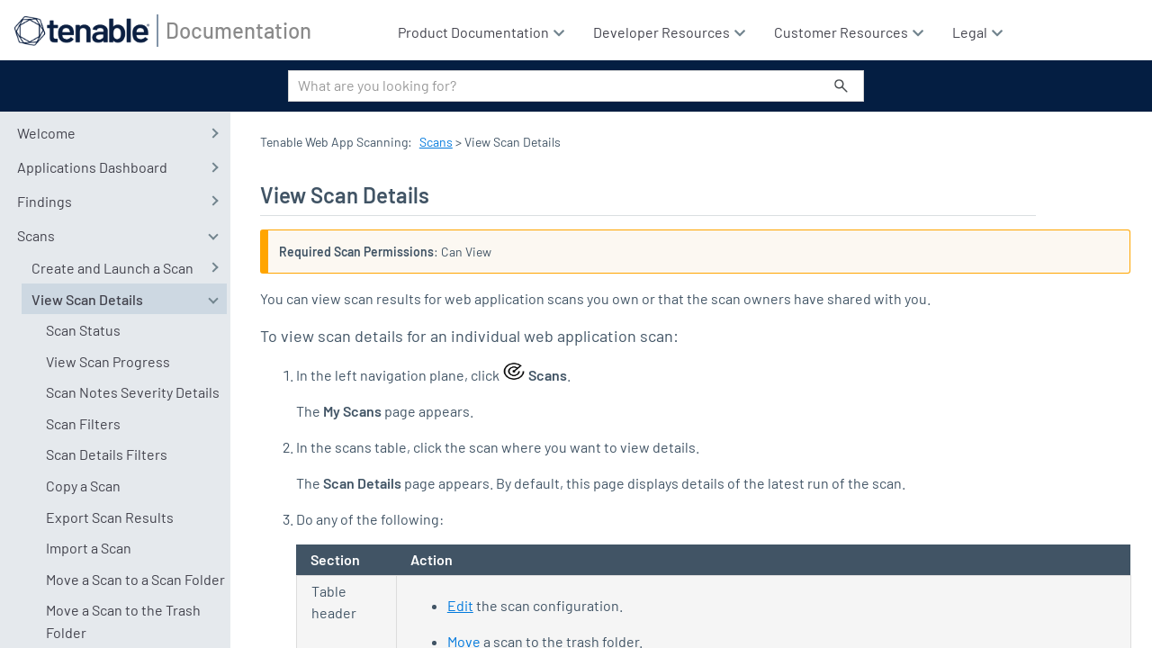

--- FILE ---
content_type: text/html
request_url: https://docs.tenable.com/web-app-scanning/Content/WAS/Scans/ViewScanDetails.htm
body_size: 5809
content:
<!DOCTYPE html>
<html xmlns:MadCap="http://www.madcapsoftware.com/Schemas/MadCap.xsd" lang="en-us" xml:lang="en-us" class="_Skins_SideNavigation" data-mc-search-type="Stem" data-mc-help-system-file-name="index.xml" data-mc-path-to-help-system="../../../" data-mc-output-analytics-server="https://tenable202310191921143.api.madcapcentral.com/" data-mc-output-analytics-topic-id="1xBCeJNnhjBNZCbsHUyuoau9I8spHcibkfd++EIXNtiOPS0uIxxFVJ4rD3v2xnm/2YU5tEPOea3yTJYsBaWhRUlSfBn3YWbgPzxtbkIRHslTUMuEgz34rx/7oueATMGBQOFD3GsvP6f124cIKFSZ2QceL8HiwcwRF40ggINa/tmykreIDEenZO0x24IwdEuG" data-mc-has-content-body="True" data-mc-toc-path="Scans" data-mc-target-type="WebHelp2" data-mc-runtime-file-type="Topic;Default" data-mc-preload-images="false" data-mc-in-preview-mode="false">
    <head>
        <meta name="viewport" content="width=device-width, initial-scale=1.0" />
        <meta charset="utf-8" />
        <meta http-equiv="Content-Type" content="text/html; charset=utf-8" />
        <meta name="copyright" content="© 2026 Tenable All Rights Reserved" />
        <meta name="guide-type" content="User Guide" />
        <meta name="product" content="Tenable Web App Scanning" /><title>View Scan Details (Tenable Web App Scanning)</title>
        <!-- <link rel="stylesheet" type="text/css" href="https://use.fontawesome.com/releases/v5.5.0/css/all.css" integrity="" crossorigin="anonymous" />  -->
        <link href="../../../Skins/Default/Stylesheets/Slideshow.css" rel="stylesheet" type="text/css" data-mc-generated="True" />
        <link href="../../../Skins/Default/Stylesheets/TextEffects.css" rel="stylesheet" type="text/css" data-mc-generated="True" />
        <link href="../../../Skins/Default/Stylesheets/Topic.css" rel="stylesheet" type="text/css" data-mc-generated="True" />
        <link href="../../../Skins/Default/Stylesheets/Components/Styles.css" rel="stylesheet" type="text/css" data-mc-generated="True" />
        <link href="../../../Skins/Default/Stylesheets/Components/Tablet.css" rel="stylesheet" type="text/css" data-mc-generated="True" />
        <link href="../../../Skins/Default/Stylesheets/Components/Mobile.css" rel="stylesheet" type="text/css" data-mc-generated="True" />
        <link href="../../../Skins/Default/Stylesheets/Components/Print.css" rel="stylesheet" type="text/css" data-mc-generated="True" />
        <link href="../../../Skins/Fluid/Stylesheets/foundation.6.2.3.css" rel="stylesheet" type="text/css" data-mc-generated="True" />
        <link href="../../../Skins/Fluid/Stylesheets/Styles.css" rel="stylesheet" type="text/css" data-mc-generated="True" />
        <link href="../../../Skins/Fluid/Stylesheets/Tablet.css" rel="stylesheet" type="text/css" data-mc-generated="True" />
        <link href="../../../Skins/Fluid/Stylesheets/Mobile.css" rel="stylesheet" type="text/css" data-mc-generated="True" />
        <link href="../../../Skins/Fluid/Stylesheets/Print.css" rel="stylesheet" type="text/css" data-mc-generated="True" />
        <link href="../../Resources/Stylesheets/SideNavStyles.css" rel="stylesheet" type="text/css" />
        <script src="../../../Resources/Scripts/jquery.min.js" type="text/javascript">
        </script>
        <script src="../../../Resources/Scripts/purify.min.js" type="text/javascript" defer="defer">
        </script>
        <script src="../../../Resources/Scripts/require.min.js" type="text/javascript" defer="defer">
        </script>
        <script src="../../../Resources/Scripts/require.config.js" type="text/javascript" defer="defer">
        </script>
        <script src="../../../Resources/Scripts/foundation.6.2.3_custom.js" type="text/javascript" defer="defer">
        </script>
        <script src="../../../Resources/Scripts/plugins.min.js" type="text/javascript" defer="defer">
        </script>
        <script src="../../../Resources/Scripts/MadCapAll.js" type="text/javascript" defer="defer">
        </script>
        <script type="text/javascript" src="../../Resources/Scripts/TnTopHead.js">
        </script>
        <script src="../../Resources/Scripts/heading_anchors.js">
        </script>
        <script src="/Resources/Scripts/xref-new.js">
        </script>
        <script>/* <![CDATA[ */ 
          
			// Get HTML head element 
			var head = document.getElementsByTagName('HEAD')[0];  
  
			// Create new link Element 
			var link = document.createElement('link'); 
  
			// set the attributes for link element  
			link.rel = 'stylesheet';      
			link.type = 'text/css';       
			link.href = 'https://use.fontawesome.com/releases/v5.8.1/css/all.css';
  
			// Append link element to HTML head 
			head.appendChild(link);
		/* ]]> */</script>
        <script src="https://www.tenable.com/evaluations/api/v1/docs/tenable-feedback.js">
        </script>
        <script src="/Resources/Scripts/toc-items.js">
        </script>
    </head>
    <body>
        <div class="foundation-wrap off-canvas-wrapper">
            <div class="off-canvas-wrapper-inner" data-off-canvas-wrapper="">
                <aside class="off-canvas position-right" role="complementary" id="offCanvas" data-off-canvas="" data-position="right" data-mc-ignore="true">
                    <ul class="off-canvas-accordion vertical menu off-canvas-list" data-accordion-menu="" data-mc-back-link="Back" data-mc-css-tree-node-expanded="is-accordion-submenu-parent" data-mc-css-tree-node-collapsed="is-accordion-submenu-parent" data-mc-css-sub-menu="vertical menu is-accordion-submenu nested" data-mc-include-indicator="False" data-mc-include-icon="False" data-mc-include-parent-link="True" data-mc-include-back="False" data-mc-defer-expand-event="True" data-mc-expanded-event="down.zf.accordionMenu up.zf.accordionMenu" data-mc-expand-event="click.zf.accordionMenu" data-mc-toc="True">
                    </ul>
                </aside>
                <div class="off-canvas-content inner-wrap" data-off-canvas-content="">
                    <div data-sticky-container="" class="title-bar-container">
                        <nav class="title-bar tab-bar sticky" aria-label="Main navigation and search" data-sticky="" data-options="marginTop:0" style="width:100%" data-sticky-on="only screen and (max-width: 1279px)" data-mc-ignore="true"><a class="skip-to-content fluid-skip showOnFocus" href="#">Skip To Main Content</a>
                            <div class="middle title-bar-section outer-row clearfix">
                                <div class="menu-icon-container relative clearfix">
                                    <div class="central-account-wrapper">
                                        <div class="central-dropdown"><a class="central-account-drop"><span class="central-account-image"></span><span class="central-account-text">Account</span></a>
                                            <div class="central-dropdown-content"><a class="MCCentralLink central-dropdown-content-settings">Settings</a>
                                                <hr class="central-separator" /><a class="MCCentralLink central-dropdown-content-logout">Logout</a>
                                            </div>
                                        </div>
                                    </div>
                                    <button class="menu-icon" aria-label="Show Navigation Panel" data-toggle="offCanvas"><span></span>
                                    </button>
                                </div>
                            </div>
                            <div class="title-bar-layout outer-row">
                                <div class="logo-wrapper"><a class="logo" href="/" alt="Logo"></a>
                                </div>
                                <div class="navigation-wrapper nocontent">
                                    <ul class="navigation clearfix" data-mc-css-tree-node-has-children="has-children" data-mc-css-sub-menu="sub-menu" data-mc-expand-event="mouseenter" data-mc-top-nav-menu="True" data-mc-max-depth="3" data-mc-include-icon="False" data-mc-include-indicator="False" data-mc-include-children="True" data-mc-include-siblings="True" data-mc-include-parent="True" data-mc-toc="True">
                                        <li class="placeholder" style="visibility:hidden"><a>placeholder</a>
                                        </li>
                                    </ul>
                                </div>
                                <div class="central-account-wrapper">
                                    <div class="central-dropdown"><a class="central-account-drop"><span class="central-account-image"></span><span class="central-account-text">Account</span></a>
                                        <div class="central-dropdown-content"><a class="MCCentralLink central-dropdown-content-settings">Settings</a>
                                            <hr class="central-separator" /><a class="MCCentralLink central-dropdown-content-logout">Logout</a>
                                        </div>
                                    </div>
                                </div>
                                <div class="nav-search-wrapper">
                                    <div class="nav-search row">
                                        <form class="search" action="#">
                                            <div class="search-bar search-bar-container needs-pie">
                                                <input class="search-field needs-pie" type="search" aria-label="Search Field" placeholder="What are you looking for?" />
                                                <div class="search-filter-wrapper"><span class="invisible-label" id="search-filters-label">Filter: </span>
                                                    <div class="search-filter" aria-haspopup="true" aria-controls="sf-content" aria-expanded="false" aria-label="Search Filter" title="All Files" role="button" tabindex="0">
                                                    </div>
                                                    <div class="search-filter-content" id="sf-content">
                                                        <ul>
                                                            <li>
                                                                <button class="mc-dropdown-item" aria-labelledby="search-filters-label filterSelectorLabel-00001"><span id="filterSelectorLabel-00001">All Files</span>
                                                                </button>
                                                            </li>
                                                        </ul>
                                                    </div>
                                                </div>
                                                <div class="search-submit-wrapper" dir="ltr">
                                                    <div class="search-submit" title="Search" role="button" tabindex="0"><span class="invisible-label">Submit Search</span>
                                                    </div>
                                                </div>
                                            </div>
                                        </form>
                                    </div>
                                </div>
                            </div>
                        </nav>
                    </div>
                    <div class="main-section">
                        <div class="row outer-row sidenav-layout">
                            <nav class="sidenav-wrapper">
                                <div class="sidenav-container">
                                    <ul class="off-canvas-accordion vertical menu sidenav" data-accordion-menu="" data-mc-css-tree-node-expanded="is-accordion-submenu-parent" data-mc-css-tree-node-collapsed="is-accordion-submenu-parent" data-mc-css-sub-menu="vertical menu accordion-menu is-accordion-submenu nested" data-mc-include-indicator="False" data-mc-include-icon="False" data-mc-include-parent-link="False" data-mc-include-back="False" data-mc-defer-expand-event="True" data-mc-expanded-event="down.zf.accordionMenu up.zf.accordionMenu" data-mc-expand-event="click.zf.accordionMenu" data-mc-toc="True" data-mc-side-nav-menu="True">
                                    </ul>
                                </div>
                            </nav>
                            <div class="body-container">
                                <div data-mc-content-body="True">
                                    <div id="topContentHeader">
                                        <div class="breadcrumbsContainer"><span class="mc-variable Skin.Breadcrumb variable">Tenable Web App Scanning</span>: <div class="nocontent"><div class="MCBreadcrumbsBox_0 breadcrumbs" role="navigation" aria-label="Breadcrumbs" data-mc-breadcrumbs-divider=" &gt; " data-mc-breadcrumbs-count="100" data-mc-toc="True"><span class="MCBreadcrumbsPrefix">Tenable Agent: </span></div></div></div>
                                        <div class="languageVersionSwitcher">
                                            <select id="hidden" style="display:none">
                                                <option id="templateOption" />
                                            </select>
                                        </div>
                                    </div>
                                    <section id="mcContentBody">
                                        <div id="mcTopic">
                                            <div role="main" id="mc-main-content">
                                                <h1>View Scan Details</h1>
                                                <p class="Permission"><b>Required Scan Permissions</b>: Can View</p>
                                                <p>You can view scan results for web application scans you own or that the scan owners have shared with you.</p>
                                                <p class="heading5">To view scan details for an individual web application scan:</p>
                                                <ol>
                                                    <li value="1">
                                                        <p>In the left navigation plane,  click <img src="../../Resources/Images/shared_scans.png" class="img.ReduceButtonSize" style="width: 26px;height: 21px;" /> <b>Scans</b>.</p>
                                                        <p>The <b>My Scans</b> page appears.</p>
                                                    </li>
                                                    <li value="2">
                                                        <p>In the scans table, click the scan where you want to view details.</p>
                                                        <p>The <b>Scan Details</b> page appears. By default, this page displays details of the latest run of the scan. </p>
                                                    </li>
                                                    <li value="3">
                                                        <p>Do any of the following:</p>
                                                        <table style="width: 100%;">
                                                            <col />
                                                            <col />
                                                            <tbody>
                                                                <tr>
                                                                    <th>Section</th>
                                                                    <th>Action</th>
                                                                </tr>
                                                                <tr>
                                                                    <td>Table header</td>
                                                                    <td>
                                                                        <ul>
                                                                            <li><a href="ConfigureScanSettings.htm">Edit</a> the scan configuration.</li>
                                                                            <li><a href="MoveAScanToTrash.htm">Move</a> a scan to the trash folder.</li>
                                                                        </ul>
                                                                    </td>
                                                                </tr>
                                                                <tr>
                                                                    <td>Severity summaries</td>
                                                                    <td>
                                                                        <p>For the scan job currently displayed, view the number of vulnerabilities with a <b>Critical</b>, <b>High</b>, <b>Medium</b>, or <b>Low</b> vulnerability severity. </p>
                                                                    </td>
                                                                </tr>
                                                                <tr>
                                                                    <td><b>Scan Details</b> section</td>
                                                                    <td>
                                                                        <p>For the scan job currently displaying, view the following details:</p>
                                                                        <ul>
                                                                            <li><b>Status</b> — The status of the scan. </li>
                                                                            <li><b>Start Time</b> — The start date and time for the scan.</li>
                                                                            <li><b>Template</b>  — The <a href="ScannerTemplates.htm">scan template</a> you used to configure and run the scan.</li>
                                                                            <li><b>End Time</b> — The end date and time for the scan. </li>
                                                                            <li><b>Scanner</b>  — The scanner that performed the scan. </li>
                                                                            <li>
                                                                                <p><b>Target</b> — The target the scan evaluated.</p>
                                                                            </li>
                                                                        </ul>
                                                                    </td>
                                                                </tr>
                                                                <tr>
                                                                    <td><b>Vulns by Plugin</b> tab</td>
                                                                    <td>
                                                                        <p>For the scan job currently displayed, view vulnerability data, organized by plugin. </p>
                                                                        <p>On this tab, you can: </p>
                                                                        <ul>
                                                                            <li>View information about each vulnerability:<ul><li>Severity icon — The severity of the vulnerability. </li><li><b>Name</b> — The name of the vulnerability, as defined in the Common Vulnerabilities and Exposures (CVE) system. </li><li><b>Family</b> — The plugin family.</li><li><p><b>Vulnerabilities</b> — The number of vulnerability instances. </p><p class="Tip"><b>Tip:</b> A vulnerability instance is a single instance of a vulnerability appearing on an asset, identified uniquely by the vulnerable URL and the input used to identify the vulnerability.</p></li></ul></li>
                                                                            <li>To sort, increase or decrease the number of rows per page, or navigate to another page of the table, see <a href="../../getting-started/Tables.htm" class="MCXref xref">Tables in Tenable Vulnerability Management</a>. </li>
                                                                            <li>
                                                                                <p>To view vulnerability details, click the row for that vulnerability.</p>
                                                                                <p>The <b>Vulnerability Details</b> page appears.</p>
                                                                                <p>From the <b>Vulnerabilities Details</b> page, you can view plugin attachments for more information about each plugin.</p>
                                                                            </li>
                                                                        </ul>
                                                                    </td>
                                                                </tr>
                                                                <tr>
                                                                    <td><b><a name="Notes_tab"></a>Notes</b> tab</td>
                                                                    <td>
                                                                        <p>For the scan job currently displayed, view the scan notes that <span class="mc-variable Tenable.Web_Application_Scanning variable">Tenable Web App Scanning</span> generates to provide context about your scan's success and efficiency.</p>
                                                                        <p>The <b>Notes</b> tab appears and displays scan notes only if the scanner identifies information during the scan that can help you  configure your scan for more effective results.</p>
                                                                        <p>On this tab, you can:</p>
                                                                        <ul>
                                                                            <li>View information about the scan notes:<ul><li><p><b>Severity</b> — Metric used to quantify how significant the finding is for the scan's performance, displayed as <b>Critical</b>, <b>High</b>, <b>Medium</b>, <b>Low</b>, or <b>Info</b>. For information about scan notes vulnerability metrics, see <a href="ScanNotesSeverity.htm" class="MCXref xref">Scan Notes in Severity Details </a>. </p></li><li><b>Scan Notes</b> — Descriptive title for the scan note.</li><li><p><b>Description</b> — Detailed information about the scan findings, along with troubleshooting advice and suggestions to improve your overall scan quality. </p></li></ul></li>
                                                                        </ul>
                                                                    </td>
                                                                </tr>
                                                                <tr>
                                                                    <td style="font-weight: normal;"><b>History</b> tab</td>
                                                                    <td>
                                                                        <p>View the scan history.</p>
                                                                        <p>This tab contains a table listing each time the scan has run. For the scan run currently displaying in the <b>Scan Details</b> page, <span class="mc-variable Tenable.Web_Application_Scanning variable">Tenable Web App Scanning</span> adds the label <b>Current</b> to the run. By default, the latest scan run is labeled <b>Current</b>.</p>
                                                                        <p class="Note"><b>Note:</b>&#160;Scan history is unavailable for imported scans and for configured scans that have not yet run.</p>
                                                                        <p>On this tab, you can:</p>
                                                                        <ul>
                                                                            <li>View summary information about each time the scan was run:<ul><li><b>Created At</b> — The start date and time the scan was created.</li><li><b>Start Time</b> — The start date and time the scan was started by the scanner.</li><li><b>End Time</b> — The end date and time the scan was completed.</li><li><p><b>Duration</b> — The duration of the scan.</p><div class="Note"><p><b>Note</b>: The <b>Duration</b> time span includes the time <span class="mc-variable Tenable.Web_Application_Scanning variable">Tenable Web App Scanning</span> takes to run the scan and process the results, as well as any time the scan spent in <b>Pending</b> status.</p><p>As a result, <b>Duration</b> time differs from the <b>Overall Max Scan Time</b> you specified in the <a href="AdvancedSettings.htm">Advanced settings</a>, which applies only to the scan run time. </p></div></li><li><b>Status</b> — The status of the scan.</li></ul><li><a href="../../getting-started/FilterTable.htm">Filter</a> the data displayed in the table.</li><li>Sort or navigate to another page of the table. For more  information, see <a href="../../getting-started/Tables.htm" target="_blank" class="MCXref xref">Tables in Tenable Vulnerability Management</a>.</li><li>View details for a historical scan by clicking a scan job row in the table.</li><p><span class="mc-variable Tenable.Web_Application_Scanning variable">Tenable Web App Scanning</span> marks the scan job you selected as <b>Current</b> and updates the <b>Scan Details</b> section to show data for the selected job. </p></li>
                                                                        </ul>
                                                                    </td>
                                                                </tr>
                                                            </tbody>
                                                        </table>
                                                    </li>
                                                </ol>
                                            </div>
                                            <div id="masterFooter">
                                                <p>Copyright © <span class="mc-variable Tenable.Year variable">2026</span> Tenable, Inc. All rights reserved. Tenable, <span class="mc-variable Tenable.Nessus variable">Tenable Nessus</span>, <span class="mc-variable Tenable.LumProdLong variable">Tenable Lumin</span>, Assure, and the Tenable logo are registered trademarks of Tenable, Inc. or its affiliates. All other products or services are trademarks of their respective owners.</p>
                                            </div>
                                        </div>
                                    </section><span id="backToTop" title="Back to Top" data-mc-conditions="TenableConditions.OnlineOnly"></span>
                                    <script type="text/javascript" src="../../Resources/Scripts/TnHeader.js">
                                    </script>
                                    <script data-mc-conditions="TenableConditions.ProductionOnly">/* <![CDATA[ */
			window.__define = window.define;
			window.__require = window.require;
			window.define = undefined;
			window.require = undefined;
		/* ]]> */</script>
                                    <script src="https://cdn.amplitude.com/script/9cccb2f46ab43466b66ad9535e42962b.js" data-mc-conditions="TenableConditions.ProductionOnly">
                                    </script>
                                    <script src="https://munchkin.marketo.net/munchkin.js" data-mc-conditions="TenableConditions.ProductionOnly">
                                    </script>
                                    <script src="https://www.tenable.com/lp/cookie.js" data-mc-conditions="TenableConditions.ProductionOnly">
                                    </script>
                                    <script data-mc-conditions="TenableConditions.ProductionOnly">/* <![CDATA[ */
			if (mktoMunchkin) {
				mktoMunchkin("934-XQB-568")
			}
			/* ]]> */</script>
                                    <script data-mc-conditions="TenableConditions.ProductionOnly">/* <![CDATA[ */
			window.define = window.__define;
			window.require = window.__require;
			window.__define = undefined;
			window.__require = undefined;
		/* ]]> */</script>
                                    <script async="async" src="https://www.googletagmanager.com/gtag/js?id=G-HSJ1XWV6ND" data-mc-conditions="TenableConditions.ProductionOnly">
                                    </script>
                                    <script data-mc-conditions="TenableConditions.ProductionOnly">/* <![CDATA[ */
            window.dataLayer = window.dataLayer || [];
            function gtag(){dataLayer.push(arguments);}
            gtag('js', new Date());

            gtag('config', 'G-HSJ1XWV6ND');
        /* ]]> */</script>
                                    <!-- TrenDemon Code -->
                                    <script type="text/javascript" id="trd-flame-load">/* <![CDATA[ */
			TRD_ACC_ID = 2110;
			(function (w, d) {
			function go() {
			var trdti = setInterval(function () {
			if (document.readyState === "complete") {
			var bi = document.createElement("script"); bi.type = "text/javascript"; bi.async = true;
			bi.src = "https://assets.trendemon.com/tag/trends.min.js";
			bi.id  = "trdflame";
			var s  = document.getElementsByTagName("script")[0]; s.parentNode.insertBefore(bi, s);
			clearInterval(trdti);
			}
			}, 500);
			};
			go();
			}(window, document));
		/* ]]> */</script>
                                    <!-- End of TrenDemon Code -->
                                    <!-- Start UserWay Widget -->
                                    <script>/* <![CDATA[ */
            (function(d){
              var s = d.createElement("script");
              /* uncomment the following line to override default position*/
                s.setAttribute("data-position", 3);
              /* uncomment the following line to override default size (values: small, large)*/
                s.setAttribute("data-size", "small");
              /* uncomment the following line to override default language (e.g., fr, de, es, he, nl, etc.)*/
                s.setAttribute("data-language", "language");
              /* uncomment the following line to override color set via widget (e.g., #053f67)*/
                s.setAttribute("data-color", "#041E42");
              /* uncomment the following line to override type set via widget (1=person, 2=chair, 3=eye, 4=text)*/
                s.setAttribute("data-type", "1");
                /* s.setAttribute("data-statement_text:", "Section 508 Voluntary Product Accessibility");*/
                /* s.setAttribute("data-statement_url", "https://www.tenable.com/section-508-voluntary-product-accessibility")";*/
              /* uncomment the following line to override support on mobile devices*/
                s.setAttribute("data-mobile", false);
              /* uncomment the following line to set custom trigger action for accessibility menu*/
                /* s.setAttribute("data-trigger", "triggerId")*/
                s.setAttribute("data-account", "62lKOS8zbS");
                s.setAttribute("src", "https://cdn.userway.org/widget.js");
              (d.body || d.head).appendChild(s);
            })(document)
        /* ]]> */</script>
                                    <!-- End UserWay Widget -->
                                </div>
                            </div>
                        </div>
                    </div><a data-close="true"></a>
                </div>
            </div>
        </div>
    <script defer src="https://static.cloudflareinsights.com/beacon.min.js/vcd15cbe7772f49c399c6a5babf22c1241717689176015" integrity="sha512-ZpsOmlRQV6y907TI0dKBHq9Md29nnaEIPlkf84rnaERnq6zvWvPUqr2ft8M1aS28oN72PdrCzSjY4U6VaAw1EQ==" data-cf-beacon='{"rayId":"9c093af56cb9a40c","version":"2025.9.1","serverTiming":{"name":{"cfExtPri":true,"cfEdge":true,"cfOrigin":true,"cfL4":true,"cfSpeedBrain":true,"cfCacheStatus":true}},"token":"7ac0694f42504942af41091cc95741a8","b":1}' crossorigin="anonymous"></script>
</body>
</html>

--- FILE ---
content_type: text/css
request_url: https://docs.tenable.com/web-app-scanning/Skins/Default/Stylesheets/Slideshow.css
body_size: -1467
content:
/**
 * BxSlider v4.0 - Fully loaded, responsive content slider
 * http://bxslider.com
 *
 * Written by: Steven Wanderski, 2012
 * http://stevenwanderski.com
 * (while drinking Belgian ales and listening to jazz)
 *
 * CEO and founder of bxCreative, LTD
 * http://bxcreative.com
 */


/** RESET AND LAYOUT
===================================*/

.mc-wrapper {
	position: relative;
	margin: 0 auto 60px;
	padding: 0;
	zoom: 1;
    clear: both;
}

/** THEME
===================================*/

.mc-wrapper .mc-viewport {
    box-sizing: content-box; 
    z-index: 0;
}

.mc-wrapper .mc-controls {
    z-index: 1;
}

.mc-wrapper .mc-pager,
.mc-wrapper .mc-controls-auto {
	position: absolute;
	bottom: -30px;
	width: 100%;
}

.mc-wrapper img,
.mc-wrapper object,
.mc-wrapper table{ 
    max-width: 100%;
    word-wrap: break-word;
    table-layout: fixed;
}

div.MCSlide{
    word-wrap: break-word;
    visibility: hidden;
    -webkit-margin-collapse: separate;
}

/* LOADER */

.mc-wrapper .mc-loading {
	min-height: 50px;
    background-image: url(Images/MCSlider_loader.gif);
    background-repeat:no-repeat;
    background-color:#fff;
    background-position: center center;
	height: 100%;
	width: 100%;
	position: absolute;
	top: 0;
	left: 0;
	z-index: auto;
}

/* PAGER */

.mc-wrapper .mc-pager {
	text-align: center;
	font-size: .85em;
	font-family: Arial;
	font-weight: bold;
	color: #666;
	padding-top: 20px;
}

.mc-wrapper .mc-pager .mc-pager-item,
.mc-wrapper .mc-controls-auto .mc-controls-auto-item {
	display: inline-block;
	zoom: 1;
}

.mc-wrapper .mc-pager.mc-default-pager a {
	background: #666;
	text-indent: -9999px;
	display: block;
	width: 10px;
	height: 10px;
	margin: 0 5px;
	-moz-border-radius: 5px;
	-webkit-border-radius: 5px;
	border-radius: 5px;
    cursor: pointer;
}

.mc-wrapper .mc-pager.mc-default-pager a:hover,
.mc-wrapper .mc-pager.mc-default-pager a.active {
	background: #000;
}

/* DIRECTION CONTROLS (NEXT / PREV) */

.mc-wrapper .mc-prev {
	/*left: 10px;*/
    background-image: url(Images/MCSlider_controls.png);
    background-repeat:no-repeat;
    background-position: 0 -32px;
}

.mc-wrapper .mc-next {
	/*right: 10px;*/
    background-image: url(Images/MCSlider_controls.png);
    background-repeat:no-repeat;
    background-position: -43px -32px;
}

.mc-wrapper .mc-prev:hover {
	background-position: 0 0;
}

.mc-wrapper .mc-next:hover {
	background-position: -43px 0;
}

.mc-wrapper .mc-controls-direction a {
	position: absolute;
	top: 50%;
	margin-top: -16px;
	width: 32px;
	height: 32px;
	text-indent: -9999px;
	z-index: auto;
    cursor: pointer;
}

.mc-wrapper .mc-controls-direction a.disabled {
	display: none;
}

/* AUTO CONTROLS (START / STOP) */

.mc-wrapper .mc-controls-auto {
	text-align: center;
}

.mc-wrapper .mc-controls-auto .mc-start {
	display: block;
	text-indent: -9999px;
	width: 10px;
	height: 11px;
    background-image: url(Images/MCSlider_controls.png);
    background-repeat:no-repeat;
    background-position: -86px -11px;
	margin: 0 3px;
    cursor: pointer;
}

.mc-wrapper .mc-controls-auto .mc-start:hover,
.mc-wrapper .mc-controls-auto .mc-start.active {
	background-position: -86px 0;
}

.mc-wrapper .mc-controls-auto .mc-stop {
	display: block;
	text-indent: -9999px;
	width: 9px;
	height: 11px;
    background-image: url(Images/MCSlider_controls.png);
    background-repeat:no-repeat;
    background-position: -86px -44px;
	margin: 0 3px;
    cursor: pointer;
}

.mc-wrapper .mc-controls-auto .mc-stop:hover,
.mc-wrapper .mc-controls-auto .mc-stop.active {
	background-position: -86px -33px;
}

/* PAGER WITH AUTO-CONTROLS HYBRID LAYOUT */

.mc-wrapper .mc-controls.mc-has-controls-auto.mc-has-pager .mc-pager {
	text-align: left;
	width: 100%;
}

.mc-wrapper .mc-controls.mc-has-controls-auto.mc-has-pager .mc-controls-auto {
	right: 0;
	width: 35px;
}

/* IMAGE CAPTIONS */

.mc-wrapper .mc-caption {
	position: absolute;
	bottom: 0;
	left: 0;
	background: #666\9;
	background: rgba(80, 80, 80, 0.75);
	width: 100%;
}

.mc-wrapper .mc-caption div {
	color: #fff;
	font-family: Arial;
	display: block;
	font-size: .85em;
	padding: 10px;
}

/* SLIDE THUMBNAILS */

.mc-thumbnail {
	text-align: center;
	margin-top: -30px;
}

.mc-thumbnail a img {
	margin: 0 3px;
	padding: 3px;
	border: solid 1px #ccc;
	width: 50px;
    cursor: pointer;
}

.mc-thumbnail a:hover img,
.mc-thumbnail a.active img {
	border: solid 1px #5280DD;
}



--- FILE ---
content_type: text/css
request_url: https://docs.tenable.com/web-app-scanning/Skins/Default/Stylesheets/Topic.css
body_size: 249
content:
/*<meta />*/

/* Prevents Safari in landscape orientation from zooming in on text*/

body
{
	-ms-text-size-adjust: 100%;
	-moz-text-size-adjust: 100%;
	-webkit-text-size-adjust: 100%;
	font-size: 16px;
}

/* Default css class for hiding element*/

.hidden
{
	display: none;
}

a.glossaryTerm
{
	text-decoration: none;
}

/**/

#ios-wrapper
{
	width: 100%;
	height: 100%;
	overflow: auto;
	-webkit-overflow-scrolling: touch;
}

.img_off
{
	display: none;
}

/* Feedback/Pulse */

.button.pulse-required,
.button.feedback-required,
.pulse-required,
.feedback-required,
.feedback-topic-required,
.feedback-topic-required
{
	display: none;
}

.pulse-active .pulse-required,
.feedback-active .feedback-required,
.feedback-active.has-topic .feedback-topic-required
{
	display: inline-flex;
}

/* Login Dialog */

.login-dialog
{
	display: none;
	z-index: 10001;
	position: absolute;
	top: 50%;
	left: 50%;
	margin-top: -200px;
	margin-left: -175px;
	width: 350px;
	-webkit-border-radius: 3px;
	-moz-border-radius: 3px;
	border-radius: 3px;
	-webkit-box-shadow: 0 4px 10px #333333;
	-moz-box-shadow: 0 4px 10px #333333;
	box-shadow: 0 4px 10px #333333;
}

.login-dialog.pulse
{
	position: fixed;
	width: 408px;
	height: 428px;
	margin-left: -204px;
	margin-top: -214px;
}

#pulse-login-frame
{
	width: 100%;
	height: 100%;
	border: none;
	-webkit-border-radius: 3px;
	-moz-border-radius: 3px;
	border-radius: 3px;
	-webkit-box-shadow: 0 4px 10px #333333;
	-moz-box-shadow: 0 4px 10px #333333;
	box-shadow: 0 4px 10px #333333;
}

.login-dialog-header
{
	color: #FFF;
	font-size: 13px;
	font-weight: bold;
	height: 36px;
	line-height: 36px;
	padding-left: 50px;
	border-bottom: solid 1px #2B2B2B;
	background: #5A5A5A url("Images/login-dialog-icon.png") no-repeat 18px center;
	/* Old browsers */
	background: url("Images/login-dialog-icon.png") no-repeat 18px center, -moz-linear-gradient(top, #5A5A5A 0%, #4A4A4A 100%);
	/* FF3.6+ */
	background: url("Images/login-dialog-icon.png") no-repeat 18px center, -webkit-gradient(linear, left top, left bottom, color-stop(0%,#5A5A5A), color-stop(100%,#4A4A4A));
	/* Chrome,Safari4+ */
	background: url("Images/login-dialog-icon.png") no-repeat 18px center, -webkit-linear-gradient(top, #5A5A5A 0%,#4A4A4A 100%);
	/* Chrome10+,Safari5.1+ */
	background: url("Images/login-dialog-icon.png") no-repeat 18px center, -o-linear-gradient(top, #5A5A5A 0%,#4A4A4A 100%);
	/* Opera11.10+ */
	background: url("Images/login-dialog-icon.png") no-repeat 18px center, -ms-linear-gradient(top, #5A5A5A 0%,#4A4A4A 100%);
	/* IE10+ */
	background: url("Images/login-dialog-icon.png") no-repeat 18px center, linear-gradient(#5A5A5A 0%,#4A4A4A 100%);
	/* W3C */
	-pie-background: url("Skins/Default/Stylesheets/Images/login-dialog-icon.png") no-repeat 18px center, linear-gradient(#5A5A5A, #4A4A4A);
	/*PIE*/
	background-repeat: no-repeat;
	background-position: 18px center;
	-webkit-border-radius: 3px 3px 0 0;
	-moz-border-radius: 3px 3px 0 0;
	border-radius: 3px 3px 0 0;
}

.login-dialog-content
{
	border-top: solid 1px #767676;
	background: #5A5A5A;
	background-repeat: no-repeat;
	background-position: center center;
	-webkit-border-radius: 0 0 3px 3px;
	-moz-border-radius: 0 0 3px 3px;
	border-radius: 0 0 3px 3px;
	padding: 17px;
}

.login-dialog-content .profile-item-wrapper
{
	color: #CECECE;
	margin-bottom: 10px;
	height: 32px;
	line-height: 32px;
}

.login-dialog-content .profile-item-wrapper .label-wrapper
{
	margin-bottom: 5px;
	float: left;
}

.login-dialog-content .profile-item-wrapper .input-wrapper
{
	float: right;
}

.login-dialog-content .profile-item-wrapper input[type=text]
{
	margin: 0;
	padding: 5px;
	border: solid 1px #191919;
	background: #FFF;
	-webkit-border-radius: 3px;
	-moz-border-radius: 3px;
	border-radius: 3px;
	-webkit-box-shadow: 0 1px #888;
	-moz-box-shadow: 0 1px #888;
	box-shadow: 0 1px #888;
	outline: none;
}

.login-dialog-content .profile-item-wrapper.email-notifications-wrapper
{
	margin-top: 15px;
	height: auto;
	line-height: normal;
}

.login-dialog-content .profile-item-wrapper.email-notifications-wrapper .label-wrapper
{
	float: none;
}

.login-dialog-content .profile-item-wrapper.email-notifications-wrapper .email-notifications-group
{
	margin-right: 0;
	padding: 12px;
	background-color: #4A4A4A;
	background-repeat: no-repeat;
	background-position: center center;
	border: solid 1px #2B2B2B;
	-webkit-border-radius: 3px;
	-moz-border-radius: 3px;
	border-radius: 3px;
	-webkit-box-shadow: 0 1px #888;
	-moz-box-shadow: 0 1px #888;
	box-shadow: 0 1px #888;
}

.login-dialog-content .profile-item-wrapper.error input,
.login-dialog-content .profile-item-wrapper.error select
{
	border: solid 1px #F00;
	background-color: #FEE7E7;
}

.login-dialog-buttons
{
	text-align: right;
}

.login-dialog button
{
	color: #FFF;
	font-weight: bold;
	margin-left: 5px;
	margin-right: 0;
	padding: 8px 26px;
	border: solid 1px #2B2B2B;
	-webkit-border-radius: 3px;
	-moz-border-radius: 3px;
	border-radius: 3px;
	background: #595959;
	/* Old browsers */
	background: -moz-linear-gradient(top, #595959 0%, #4A4A4A 100%);
	/* FF3.6+ */
	background: -webkit-gradient(linear, left top, left bottom, color-stop(0%,#595959), color-stop(100%,#4A4A4A));
	/* Chrome,Safari4+ */
	background: -webkit-linear-gradient(top, #595959 0%,#4A4A4A 100%);
	/* Chrome10+,Safari5.1+ */
	background: -o-linear-gradient(top, #595959 0%,#4A4A4A 100%);
	/* Opera11.10+ */
	background: -ms-linear-gradient(top, #595959 0%,#4A4A4A 100%);
	/* IE10+ */
	background: linear-gradient(#595959 0%,#4A4A4A 100%);
	/* W3C */
	-pie-background: linear-gradient(#595959, #4A4A4A);
	/*PIE*/
	background-repeat: no-repeat;
	background-position: center center;
	cursor: pointer;
}

.login-dialog button.close-dialog
{
	position: absolute;
	top: 8px;
	right: 8px;
	background: none;
	background-image: url('Images/close.png');
	height: 16px;
	width: 16px;
	margin: 0;
	padding: 0;
	border: 0;
}

.login-dialog .status-message-box
{
	display: none;
	color: #0F0;
	text-align: center;
	margin-top: 16px;
	padding: 12px;
	background-color: #DCFEDC;
	border: solid 1px #0F0;
	-webkit-border-radius: 3px;
	-moz-border-radius: 3px;
	border-radius: 3px;
}

.login-dialog .status-message-box.error
{
	color: #F00;
	border: solid 1px #F00;
	background-color: #FEE7E7;
}

.login-dialog .status-message-box .message
{
	display: none;
}

.backlink-container
{
	position: absolute;
	bottom: 11px;
	right: 20px;
}

.backlink-container-topnav
{
	bottom: 4px;
	right: 4px;
}

.backlink-container-sidenav
{
	bottom: 20px;
	right: 20px;
}

#mc-backlink
{
	text-decoration: none;
	color: #7d858a;
	font-size: 15px;
	font-family: Arial;
	font-weight: normal;
}

#mc-backlink > sup
{
	font-size: 12px;
}

.height-container
{
	/* just to contain top margin of element inside */
	padding-top: 0.1px;
	position: relative;
	box-sizing: border-box;
}

.height-container-no-footer
{
	padding-bottom: 30px;
}

.height-container-sidenav
{
	padding-bottom: 40px;
}

/* to contain floating elements in the div */

.height-container:after
{
	visibility: hidden;
	display: block;
	font-size: 0;
	content: " ";
	clear: both;
	height: 0;
}

.codeSnippet
{
	overflow: auto;
}

.codeSnippetBody
{
	margin: 0;
	font-family: inherit;
	overflow: auto;
}

.codeSnippetBody > pre
{
	font-family: inherit;
	margin: 0;
}

.codeSnippetBody > pre > code
{
	font-family: inherit;
}

.codeSnippetBody span.codeSnippetLineNumbers
{
	text-decoration: inherit;
	float: left;
	margin-top: 0;
	margin-right: 0.5rem;
	padding-right: 1rem;
	text-align: right;
}

.codeSnippetCopyButton
{
	font: inherit;
	right: 0;
}

.multipleChoice > fieldset
{
	border: none;
}

.multipleChoice > .submitQuestionButton
{
	display: block;
}

.multipleChoiceItem
{
	display: flex;
}

.multipleChoiceItem > div
{
	display: inline-block;
}

.multipleChoiceItem > div > p:first-child
{
	margin-top: 0;
}

.multipleChoiceItem > input
{
	vertical-align: top;
}

.topicQuestionFeedback
{
	display: none;
}

.mc-el-hidden
{
	opacity: 0;
}

.xref
{
	text-decoration: underline;
	font-weight: normal;
	font-style: normal;
	color: #0079DD;
}

.xref:link
{
	color: #0079DD;
}

.xref:visited
{
	color: #0079DD;
}

.xref:hover
{
	color: #0079DD;
}

.xref:active
{
	color: #0079DD;
}

.xref:focus
{
	color: #0079DD;
}

iframe.youtube-player_0
{
	display: inline-block;
	width: 560px;
	height: 315px;
}

div.MCBreadcrumbsBox_0
{
	border-bottom: none;
	font-size: 87.5%;
	border-bottom-width: 1px;
	border-bottom-style: none;
	border-bottom-color: black;
	padding-bottom: 10px;
	margin-bottom: 10px;
}

.img
{
	max-width: 100%;
	height: auto;
}

.img.imgThumbnail
{
	border-radius: 5px;
	border: 1px solid #dadfe1;
	padding: 5px;
}

.dropDown
{
	margin-bottom: 1em;
	margin-top: 1em;
}

.dropDownHotspot
{
	transition: color 0.25s;
	color: #415465;
	text-decoration: none;
}

.dropDownHotspot:link
{
	transition: color 0.25s;
	color: #415465;
	text-decoration: none;
}

.dropDownHotspot:hover
{
	color: #778692;
}

.MCDropDown_Open .MCDropDownHotSpot_.MCHotSpotImage
{
	background-position: left;
	background-image: url('grayCollapse24.png');
	padding-left: 2px;
	padding-right: 0;
}

.MCDropDown_Closed .MCDropDownHotSpot_.MCHotSpotImage
{
	background-position: left;
	background-image: url('grayExpand24.png');
	padding-left: 2px;
	padding-right: 0;
}

.dropDownHead
{
	font-weight: inherit;
	line-height: normal;
	font-style: normal;
	font-variant: normal;
	font-size: 1em;
	margin-top: 1em;
	text-decoration: none;
}

div.MCMiniTocBox_0
{
	border: none;
	padding-top: 0em;
	border-top-width: 1px;
	border-top-style: none;
	border-top-color: black;
	margin-top: 10px;
	padding-left: 20px;
}

p.MiniTOC1_0
{
	margin-bottom: 1em;
	margin-top: 1em;
	orphans: 2;
	widows: 2;
	font-size: 16px;
	display: list-item;
	margin: 1.12em 0;
	color: #0079DD;
	text-decoration: underline;
	font-weight: normal;
	font-style: normal;
	list-style-type: disc;
	margin-left: 0pt;
}

a.MiniTOC1:link
{
	margin-left: 0;
	margin-right: 0;
	margin-top: 0;
	margin-bottom: 0;
	padding-left: 0;
	padding-right: 0;
	padding-top: 0;
	padding-bottom: 0;
	border-left-color: transparent;
	border-left-style: none;
	border-left-width: 0;
	border-right-color: transparent;
	border-right-style: none;
	border-right-width: 0;
	border-top-color: transparent;
	border-top-style: none;
	border-top-width: 0;
	border-bottom-color: transparent;
	border-bottom-style: none;
	border-bottom-width: 0;
	background-color: transparent;
	background-image: none;
	float: inherit;
	font-family: inherit;
	font-variant: inherit;
	text-transform: inherit;
	letter-spacing: inherit;
	word-spacing: inherit;
	text-align: inherit;
	mc-leader-format: '.';
	color: #0079DD;
	font-size: 16px;
	font-weight: normal;
	font-style: normal;
	text-decoration: underline;
}

.dropDownHead.dropDownHead3di
{
	line-height: normal;
	font-style: normal;
	font-variant: normal;
	font-size: 1em;
	margin-top: 1em;
	background-color: #f1f7fc;
	padding: 10px;
	font-weight: 700;
}

.codeSnippetBody
{
	background: #f5f5f5;
	font-family: Consolas, Monaco, 'Courier New', monospace;
	padding: 1em 0 1em 0;
	line-height: 1em;
	tab-size: 4;
	-moz-tab-size: 4;
	clear: both;
}

.codeSnippetCopyButton
{
	float: right;
	padding-right: 1.5em;
	cursor: pointer;
	border: none;
	page-break-after: avoid;
	page-break-before: avoid;
}

.codeSnippetCopyButton:hover
{
	color: #888;
}

.codeSnippet
{
	padding: 1em;
	border: solid 1px #DDD;
	font-size: 9pt;
}

.img.imgLargeThumbnail
{
	border-radius: 5px;
	border: 1px solid #dadfe1;
	padding: 5px;
}

.glossaryTerm
{
	color: #0079DD;
	font-weight: bold;
}

.glossaryTerm:link
{
	color: #0079DD;
	font-weight: bold;
}

.MCExpanding_Open .MCExpandingHotSpot_.MCHotSpotImage.MCExpandingHotSpot_Expanding
{
	background-position: right;
	background-image: url('ExpandingOpen.gif');
	padding-right: 1px;
	padding-left: 0;
}

.MCExpanding_Closed .MCExpandingHotSpot_.MCHotSpotImage.MCExpandingHotSpot_Expanding
{
	background-position: right;
	background-image: url('ExpandingClosed.gif');
	padding-right: 0px;
	padding-left: 0;
}

.expandingBody .glossterm
{
	
}

.MCTextPopup_Open.MCTextPopupHotSpot_.MCTextPopupHotSpot_Popup
{
	background-position: right;
	background-image: url('ExpandingOpen.gif');
	padding-right: 1px;
	padding-left: 0;
}

.MCTextPopup_Closed.MCTextPopupHotSpot_.MCTextPopupHotSpot_Popup
{
	background-position: right;
	background-image: url('ExpandingClosed.gif');
	padding-right: 0px;
	padding-left: 0;
}

.popupBody
{
	background-color: white;
	color: #415465;
	border: solid 1px #000000;
	margin: 0px;
	padding: 5px;
}

.popupHead
{
	color: #0079DD;
}

.popupHead:link
{
	color: #0079DD;
}

.MCTextPopupArrow
{
	border-bottom-color: white;
}

.MCTextPopupBodyBottom .MCTextPopupArrow
{
	border-top-color: white;
}

.MCWebHelpFramesetLink a
{
	
}

.MCWebHelpFramesetLink.MCWebHelpFramesetLinkTop a
{
	
}

.MCWebHelpFramesetLink.MCWebHelpFramesetLinkBottom a
{
	
}



--- FILE ---
content_type: text/css
request_url: https://docs.tenable.com/web-app-scanning/Skins/Default/Stylesheets/Components/Mobile.css
body_size: -2480
content:
/*<meta />*/

@media only screen and (max-width: 767px)
{
	.search-bar
	{
		width: 100%;
	}

	.knowledge-panel-container.micro-content-truncated-mode .micro-response
	{
		max-height: 200px;
	}

	ul.menu._Skins_SideMenu.mc-component
	{
		display: none;
		background-color: #ffffff;
	}

	ul.menu._Skins_SideMenu.mc-component a
	{
		
	}

	ul.menu._Skins_SideMenu.mc-component li > a
	{
		background-color: transparent;
	}

	ul.menu._Skins_SideMenu.mc-component ul > li > a
	{
		background-color: transparent;
	}

	ul.menu._Skins_SideMenu.mc-component ul ul > li > a
	{
		background-color: transparent;
	}

	ul.menu._Skins_SideMenu.mc-component ul ul ul > li > a
	{
		background-color: transparent;
	}

	ul.menu._Skins_SideMenu.mc-component ul ul ul ul > li > a
	{
		background-color: transparent;
	}

	ul.menu._Skins_SideMenu.mc-component li > a.selected
	{
		background-color: transparent;
	}

	ul.menu._Skins_SideMenu.mc-component li > a:hover
	{
		background-color: #00A5B5;
	}

	ul.menu._Skins_SideMenu.mc-component ul > li > a:hover
	{
		background-repeat: repeat;
		background-color: #00A5B5;
	}

	ul.menu._Skins_SideMenu.mc-component ul ul > li > a:hover
	{
		background-repeat: repeat;
		background-color: #00A5B5;
	}

	ul.menu._Skins_SideMenu.mc-component ul ul ul > li > a:hover
	{
		background-repeat: repeat;
		background-color: #00A5B5;
	}

	ul.menu._Skins_SideMenu.mc-component ul ul ul ul > li > a:hover
	{
		background-repeat: repeat;
		background-color: #00A5B5;
	}

	ul.menu._Skins_SideMenu.mc-component li > a.selected:hover
	{
		background-color: #00A5B5;
	}
}



--- FILE ---
content_type: text/css
request_url: https://docs.tenable.com/web-app-scanning/Content/Resources/Stylesheets/SideNavStyles.css
body_size: 7408
content:
/*<meta />*/

/* **************************************
*********** DataTables CSS **************
*************************************** */

@import url('jquery.dataTables.css');

@namespace MadCap url(http://www.madcapsoftware.com/Schemas/MadCap.xsd);

/* **************************************
************* BRAND FONTS ***************
*************************************** */

@font-face 
{
	font-family: 'Barlow';
	src: url('fonts/Barlow/Barlow-Regular.eot');
	src: url('fonts/Barlow/Barlow-Regular.eot?#iefix') format('embedded-opentype'), url('fonts/Barlow/Barlow-Regular.woff2') format('woff2'), url('fonts/Barlow/Barlow-Regular.woff') format('woff');
	font-weight: normal;
	font-style: normal;
	font-display: swap;
}

@font-face 
{
	font-family: 'Barlow';
	src: url('fonts/Barlow/Barlow-SemiBold.eot');
	src: url('fonts/Barlow/Barlow-SemiBold.eot?#iefix') format('embedded-opentype'), url('fonts/Barlow/Barlow-SemiBold.woff2') format('woff2'), url('fonts/Barlow/Barlow-SemiBold.woff') format('woff');
	font-weight: 600;
	font-style: normal;
	font-display: swap;
}

@font-face 
{
	font-family: 'Barlow';
	src: url('fonts/Barlow/Barlow-Italic.eot');
	src: url('fonts/Barlow/Barlow-Italic.eot?#iefix') format('embedded-opentype'), url('fonts/Barlow/Barlow-Italic.woff2') format('woff2'), url('fonts/Barlow/Barlow-Italic.woff') format('woff');
	font-weight: normal;
	font-style: italic;
	font-display: swap;
}

@font-face 
{
	font-family: 'Barlow';
	src: url('fonts/Barlow/Barlow-SemiBoldItalic.eot');
	src: url('fonts/Barlow/Barlow-SemiBoldItalic.eot?#iefix') format('embedded-opentype'), url('fonts/Barlow/Barlow-SemiBoldItalic.woff2') format('woff2'), url('fonts/Barlow/Barlow-SemiBoldItalic.woff') format('woff');
	font-weight: 600;
	font-style: italic;
	font-display: swap;
}

@font-face 
{
	font-family: 'Barlow';
	src: url('fonts/Barlow/Barlow-Medium.eot');
	src: url('fonts/Barlow/Barlow-Medium.eot?#iefix') format('embedded-opentype'), url('fonts/Barlow/Barlow-Medium.woff2') format('woff2'), url('fonts/Barlow/Barlow-Medium.woff') format('woff');
	font-weight: 500;
	font-style: normal;
	font-display: swap;
}

/* *****************************************
************* GENERAL STYLES ***************
***************************************** */

body
{
	font-family: barlow, system-ui, -apple-system, roboto, 'segoe ui', sans-serif;
	font-size: 100%;
	line-height: 1.5;
	color: #415465;
	mc-hyphenate: never;
}

/* Fix for TOC issue introduced in Flare 2025 */

.submenu-toggle-container[aria-expanded='true'] > span.submenu-toggle,
.is-accordion-submenu-parent > a[aria-expanded='true'] > .submenu-toggle-container > span.submenu-toggle
{
	-webkit-transform: scaleY(1);
	-ms-transform: scaleY(1);
	transform: rotate(45deg) !important;
}

.is-accordion-submenu-parent > a[aria-expanded='false'] > .submenu-toggle-container > span.submenu-toggle
{
	transform: rotate(-45deg) !important;
}

/* End Fix for TOC issue introduced in Flare 2025 */

a,
a:link,
a:visited,
a:focus,
a:active,
a.Popup,
a.GlossaryPageTerm,
a.glossaryTerm
{
	font-size: 16px;
	color: #0079DD;
}

a:hover
{
	color: #0079DD;
}

a[class*=MCTextPopupHotSpot]:hover
{
	color: #0079DD;
}

a.MCBreadcrumbsLink,
a.MCBreadcrumbsLink:visited,
a.MCBreadcrumbsLink:hover
{
	color: #0079DD;
	font-size: 87.5%;
	text-decoration: underline;
}

h1 strong,
label
{
	font-weight: bold;
	color: #041e42;
}

h1
{
	border-bottom: 1px solid #dadfe1;
	color: #415465;
	font-size: 1.5em;
	font-weight: bold;
	margin-bottom: 15px;
	margin-right: 105px;
	margin-top: 20px;
	padding-bottom: 9px;
	line-height: 1.1;
}

/* Heading styles. This makes creating bookmarks in TOCs easier in Flare. */

p.TOCheader
{
	color: #0079DD;
	font-size: 1.5em;
	font-weight: normal;
	margin-bottom: 15px;
	margin-top: 20px;
	page-break-before: always;
	mc-next-tag: p;
	mc-next-class: norm;
	mc-disable-glossary-terms: true;
}

h2
{
	font-size: 1.4em;
	font-weight: normal;
	margin-bottom: 4px;
	margin-top: 20px;
	mc-next-tag: p;
	mc-next-class: norm;
	mc-disable-glossary-terms: true;
}

h3
{
	font-size: 1.2em;
	font-weight: normal;
	margin-bottom: 4px;
	margin-top: 16px;
	mc-next-tag: p;
	mc-next-class: norm;
	mc-disable-glossary-terms: true;
}

h4
{
	font-size: 1.1em;
	font-weight: normal;
	margin-bottom: 4px;
	margin-top: 16px;
	mc-next-tag: p;
	mc-next-class: norm;
	mc-disable-glossary-terms: true;
}

h5
{
	font-size: 1.0em;
	font-weight: normal;
	margin-bottom: 4px;
	margin-top: 16px;
	mc-next-tag: p;
	mc-next-class: norm;
	mc-disable-glossary-terms: true;
}

h6
{
	font-size: 1.0em;
	font-weight: normal;
	margin-bottom: 4px;
	margin-top: 16px;
	mc-next-tag: p;
	mc-next-class: norm;
	mc-disable-glossary-terms: true;
}

p.heading1
{
	border-bottom-color: rgb(218, 223, 225);
	border-bottom-style: solid;
	border-bottom-width: 1px;
	box-sizing: border-box;
	color: rgb(65, 84, 101);
	font-size: 24px;
	font-weight: 700;
	line-height: 26.4px;
	margin-bottom: 15px;
	margin-left: 0px;
	margin-right: 105px;
	margin-top: 20px;
	padding-bottom: 9px;
}

p.heading2
{
	font-size: 1.4em;
	font-weight: normal;
	margin-bottom: 4px;
	margin-top: 20px;
	mc-next-tag: p;
	mc-next-class: norm;
	mc-disable-glossary-terms: true;
}

p.heading3
{
	font-size: 1.2em;
	font-weight: normal;
	margin-bottom: 4px;
	margin-top: 16px;
	mc-next-tag: p;
	mc-next-class: norm;
	mc-disable-glossary-terms: true;
}

p.heading4
{
	font-size: 1.1em;
	font-weight: normal;
	margin-bottom: 4px;
	margin-top: 16px;
	mc-next-tag: p;
	mc-next-class: norm;
	mc-disable-glossary-terms: true;
}

p.heading5
{
	font-size: 1.1em;
	font-weight: normal;
	margin-bottom: 4px;
	margin-top: 16px;
	mc-next-tag: p;
	mc-next-class: norm;
	mc-disable-glossary-terms: true;
}

p.heading6
{
	font-size: 1.0em;
	font-weight: normal;
	margin-bottom: 4px;
	margin-top: 16px;
	mc-next-tag: p;
	mc-next-class: norm;
	mc-disable-glossary-terms: true;
}

/* End Heading Styles */

img
{
	max-width: 100%;
	height: auto;
}

img.Border
{
	border-radius: 5px;
	border: 1px solid #dadfe1;
	padding: 5px;
}

img.ReduceButtonSize
{
	max-height: 18px;
	max-width: auto;
	vertical-align: text-bottom;
}

img.Thumbnail
{
	mc-thumbnail: popup;
	mc-thumbnail-max-height: auto;
	mc-thumbnail-max-width: 300px;
	border-radius: 5px;
	border: 1px solid #dadfe1;
	padding: 5px;
}

ol ul
{
	list-style-type: disc;
}

ol ul > ul
{
	list-style-type: circle;
}

li
{
	margin-bottom: 1em;
	margin-top: 1em;
	orphans: 2;
	widows: 2;
}

p
{
	margin-bottom: 1em;
	margin-top: 1em;
	orphans: 2;
	widows: 2;
	font-size: 16px;
}

span.BreakAll
{
	word-wrap: break-word;
	word-break: break-all;
}

table
{
	border-collapse: collapse;
	border-spacing: 0;
	margin-bottom: 1em;
	margin-top: 1em;
}

td
{
	background: #f5f5f5;
	border: 1px solid #ddd;
	color: #415465;
	padding: 5px 1em 5px 1em;
	text-indent: 0;
	vertical-align: top;
}

td.Subheading
{
	background: #e5e9ed;
	color: #041e42;
}

td.BreakAll
{
	word-wrap: break-word;
	word-break: break-all;
}

th
{
	background-color: #415465;
	border-bottom-style: none;
	color: #ffffff;
	font-style: normal;
	font-weight: bold;
	padding: 5px 1em 5px 1em;
	text-align: left;
	vertical-align: middle;
	mc-disable-glossary-terms: true;
}

table.nostyle
{
	border-collapse: collapse;
	border-spacing: 0;
	line-height: 1.6em;
	margin-bottom: 2em;
}

th.nostyle
{
	border: none;
	color: #041E47;
	background: #ffffff;
	padding: 0 1em;
}

td.nostyle
{
	border: none;
	color: #415465;
	background: #ffffff;
	padding: 0 1em;
}

/* Try in Tenable.io Button */

#tenableioButton
{
	display: none;
	background-color: lime;
}

a.tenableioButton
{
	color: #666666;
	font-family: Arial !important;
	font-size: 13.3333px !important;
	font-stretch: normal;
	font-style: normal;
	font-variant-caps: normal;
	font-variant-ligatures: normal;
	font-variant-numeric: normal;
	font-weight: bold;
	text-align: center;
	text-decoration: none !important;
	text-indent: 0px;
	text-rendering: auto;
	text-shadow: none;
	text-size-adjust: 100%;
	text-transform: none;
	width: 140px !important;
	word-spacing: 0px;
	writing-mode: horizontal-tb;
}

/* Responsive Elements */

@media screen
{
	.boxContainer
	{
		display: flex;
	}

	.leftBox
	{
		display: inline-block;
		margin-right: 5px;
	}

	.rightBox
	{
		display: inline-block;
		margin-left: 5px;
	}
}

@media only screen and (max-width: 767px)
{
	.boxContainer
	{
		display: block;
	}

	.leftBox
	{
		display: block;
		margin-right: initial;
	}

	.rightBox
	{
		display: block;
		margin-left: initial;
	}
}

/* ***************************************************
*** CODE, NOTE, CAUTION, TIP, PERMISSION, VIDEO ******
*************************************************** */

.Code,
.Code p,
code
{
	font-family: Consolas, monospace;
}

div.Code
{
	background-color: #eeeff0;
	border: 1px solid #dddddd;
	color: #415465;
	margin-bottom: 1em;
	margin-top: 1em;
	padding: 1em;
	display: block;
	overflow: auto;
}

div.Code p
{
	white-space: pre-wrap;
	margin-top: 0;
	margin-bottom: 0;
	font-size: 87.5%;
}

div.Code p.breakAll
{
	word-break: break-all;
}

div.Code div
{
	margin-left: 1em;
}

code
{
	white-space: pre-wrap;
	mc-hyphenate: never;
}

p.Code
{
	white-space: pre-wrap;
}

div.Note > a,
div.Tip > a,
div.Caution > a,
div.Permission > a,
div.Video > a,
div.License > a,
p.Note > a,
p.Tip > a,
p.Caution > a,
p.Permission > a,
p.Video > a,
p.License > a
{
	font-size: 90%;
}

th > p,
td > p,
div.Note > p,
div.Tip > p,
div.Caution > p,
div.Permission > p,
div.Video > p,
div.License > p
{
	margin-left: 0;
}

th > p:first-child,
td > p:first-child,
div.Note > p:first-child,
div.Tip > p:first-child,
div.Caution > p:first-child,
div.Code > p:first-child,
div.Permission > p:first-child,
div.Video > p:first-child,
div.License > p:first-child
{
	margin-top: 0;
}

th > p:last-child,
td > p:last-child,
div.Note > p:last-child,
div.Tip > p:last-child,
div.Caution > p:last-child,
div.Code > p:last-child,
div.Permission > p:last-child,
div.Video > p:last-child,
div.License > p:last-child
{
	margin-bottom: 0;
}

p.Note,
div.Note
{
	border: 1px solid #005CB9;
	border-left: .6em solid #005CB9;
	font-size: 90%;
	padding: .9em;
	border-radius: 3px;
	margin-bottom: 1em;
	margin-top: 1em;
	position: relative;
	background-color: #f1f7fc;
	/* Removing z-index for notes issue in dropdowns, RDC-4385
	z-index: 1;*/
}

p.Tip,
div.Tip
{
	border: 1px solid #50af51;
	border-left: .6em solid #50af51;
	font-size: 90%;
	padding: .9em;
	border-radius: 3px;
	margin-bottom: 1em;
	margin-top: 1em;
	position: relative;
	background-color: #f3f8f3;
	/* Removing z-index for text display issue in dropdowns, RDC-4385	
	z-index: 1; */
}

p.Caution,
div.Caution
{
	border: 1px solid #d9534f;
	border-left: .6em solid #d9534f;
	font-size: 90%;
	padding: .9em;
	border-radius: 3px;
	margin-bottom: 1em;
	margin-top: 1em;
	position: relative;
	background-color: #fdf7f7;
	/* Removing z-index for text display issue in dropdowns, RDC-4385
	z-index: 1; */
}

p.Permission,
div.Permission
{
	border: 1px solid #ffa500;
	border-left: .6em solid #ffa500;
	font-size: 90%;
	padding: .9em;
	border-radius: 3px;
	margin-bottom: 1em;
	margin-top: 1em;
	position: relative;
	background-color: #fcf8f2;
	/* Removing z-index for text display issue in dropdowns, RDC-4385
	z-index: 1; */
}

p.Video,
div.Video
{
	border: 1px solid #99A4AE;
	border-left: .6em solid #99A4AE;
	font-size: 90%;
	padding: .9em;
	border-radius: 3px;
	margin-bottom: 1em;
	margin-top: 1em;
	position: relative;
	background-color: #f9f9f9;
	/* Removing z-index for text display issue in dropdowns, RDC-4385
	z-index: 1; */
}

p.License,
div.License
{
	border: 1px solid #415465;
	border-left: .6em solid #415465;
	font-size: 90%;
	padding: .9em;
	border-radius: 3px;
	margin-bottom: 1em;
	margin-top: 1em;
	position: relative;
	background-color: #f2f4f7;
	/* Removing z-index for text display issue in dropdowns, RDC-4385
	z-index: 1; */
}

@media screen
{
	p.Note:before,
	div.Note:before
	{
		content: '';
		background-size: cover;
		position: absolute;
		width: 2em;
		height: 2em;
		margin-left: -49px;
		margin-top: -4px;
	}

	p.Tip:before,
	div.Tip:before
	{
		content: '';
		background-size: cover;
		position: absolute;
		width: 2em;
		height: 2em;
		margin-left: -49px;
		margin-top: -4px;
	}

	p.Caution:before,
	div.Caution:before
	{
		content: '';
		background-size: cover;
		position: absolute;
		width: 2em;
		height: 2em;
		margin-left: -49px;
		margin-top: -4px;
	}

	p.Permission:before,
	div.Permission:before
	{
		content: '';
		background-size: cover;
		position: absolute;
		width: 2em;
		height: 2em;
		margin-left: -49px;
		margin-top: -4px;
	}

	p.Video:before,
	div.Video:before
	{
		content: '';
		background-size: cover;
		position: absolute;
		width: 2em;
		height: 2em;
		margin-left: -49px;
		margin-top: -4px;
	}

	p.License:before,
	div.License:before
	{
		content: '';
		background-size: cover;
		position: absolute;
		width: 2em;
		height: 2em;
		margin-left: -49px;
		margin-top: -4px;
	}
}

@media print
{
	p.Note,
	div.Note
	{
		background-color: #f1f7fc;
		border: 1px solid #005CB9;
		border-left: .6em solid #005CB9;
		border-radius: 3px;
		font-size: 87.5%;
		margin-bottom: 1em;
		margin-top: 1em;
		padding: .9em;
		position: relative;
	}

	p.Tip,
	div.Tip
	{
		background-color: #f3f8f3;
		border: 1px solid #50af51;
		border-left: .6em solid #50af51;
		border-radius: 3px;
		font-size: 87.5%;
		margin-bottom: 1em;
		margin-top: 1em;
		padding: .9em;
		position: relative;
	}

	p.Caution,
	div.Caution
	{
		background-color: #fdf7f7;
		border: 1px solid #d9534f;
		border-left: .6em solid #d9534f;
		border-radius: 3px;
		font-size: 87.5%;
		margin-bottom: 1em;
		margin-top: 1em;
		padding: .9em;
		position: relative;
	}

	p.Permission,
	div.Permission
	{
		background-color: #fcf8f2;
		border: 1px solid #ffa500;
		border-left: .6em solid #ffa500;
		border-radius: 3px;
		font-size: 87.5%;
		margin-bottom: 1em;
		margin-top: 1em;
		padding: .9em;
		position: relative;
	}

	p.Video,
	div.Video
	{
		background-color: #f9f9f9;
		border: 1px solid #99A4AE;
		border-left: .6em solid #99A4AE;
		border-radius: 3px;
		font-size: 87.5%;
		margin-bottom: 1em;
		margin-top: 1em;
		padding: .9em;
		position: relative;
	}

	p.License,
	div.License
	{
		background-color: #f2f4f7;
		border: 1px solid #415465;
		border-left: .6em solid #415465;
		border-radius: 3px;
		font-size: 87.5%;
		margin-bottom: 1em;
		margin-top: 1em;
		padding: .9em;
		position: relative;
	}
}

/* Fixes look of note styles when page printed from browser */

/* *********************************************
**************** TENABLE PDF STYLES ************
********************************************* */

@media TenablePrint
{
	h1
	{
		page-break-before: always;
		margin-right: 0px;
	}

	h1.PrintHeader
	{
		color: #041e42;
		mc-heading-level: 0;
	}

	h1.PrintHeader-2024
	{
		color: #FFFFFF;
		font-size: 34px;
		border-bottom: none;
		margin-left: -5px;
		mc-heading-level: 0;
	}

	p.PrintHeader-2024
	{
		color: #FFFFFF;
	}

	p.Note,
	div.Note
	{
		background-color: #f1f7fc;
		border: 1px solid #005CB9;
		border-left: .6em solid #005CB9;
		padding: .9em;
		border-radius: 3px;
		margin-bottom: 1em;
		margin-top: 1em;
		line-height: 1.25em;
	}

	p.Tip,
	div.Tip
	{
		background-color: #f3f8f3;
		border: 1px solid #50af51;
		border-left: .6em solid #50af51;
		padding: .9em;
		border-radius: 3px;
		margin-bottom: 1em;
		margin-top: 1em;
		line-height: 1.25em;
	}

	p.Caution,
	div.Caution
	{
		background-color: #fdf7f7;
		border: 1px solid #d9534f;
		border-left: .6em solid #d9534f;
		padding: .9em;
		border-radius: 3px;
		margin-bottom: 1em;
		margin-top: 1em;
		line-height: 1.25em;
	}

	p.Permission,
	div.Permission
	{
		background-color: #fcf8f2;
		border: 1px solid #ffa500;
		border-left: .6em solid #ffa500;
		padding: .9em;
		border-radius: 3px;
		margin-bottom: 1em;
		margin-top: 1em;
		line-height: 1.25em;
	}

	p.Video,
	div.Video
	{
		background-color: #f9f9f9;
		border: 1px solid #99A4AE;
		border-left: .6em solid #99A4AE;
		padding: .9em;
		border-radius: 3px;
		margin-bottom: 1em;
		margin-top: 1em;
		line-height: 1.25em;
	}

	p.License,
	div.License
	{
		background-color: #f2f4f7;
		border: 1px solid #415465;
		border-left: .6em solid #415465;
		padding: .9em;
		border-radius: 3px;
		margin-bottom: 1em;
		margin-top: 1em;
		line-height: 1.25em;
		background: none;
	}

	div.Note p,
	div.Caution p,
	div.Tip p,
	div.Permission p,
	div.Video p,
	div.License p
	{
		margin-left: 0;
	}

	div.Code *
	{
		mc-hyphenate: always;
		mc-hyphenate-shortest-prefix: 82;
		mc-hyphenate-shortest-suffix: 1;
		mc-hyphenate-shortest-word: 40;
		mc-hyphenate-maximum-adjacent-line-count: 1000;
	}

	td img,
	th img
	{
		max-width: 3in !important;
	}

	td img.Thumbnail,
	th img.Thumbnail
	{
		border-radius: 5px;
		border: 1px solid #dadfe1;
		padding: 5px;
		margin-bottom: 1em;
		margin-top: 1em;
	}

	MadCap|dropDownHead
	{
		font-size: 1.2em;
		font-style: normal;
		font-variant: normal;
		font-weight: normal;
		line-height: normal;
		margin-bottom: 4px;
		margin-top: 16px;
	}

	MadCap|dropDownHead.list
	{
		font-size: initial;
		/* In the dropDownHead, we need to set the font size back to its default */
	}

	MadCap|dropDownHead.list *
	{
		font-size: 95%;
		/* Then we set the actual text of the head (which is contained by dropDownHotspot) to 95% of the original, i.e. the normal text size for our documentation */
	}

	div.GlossaryPageHeading
	{
		border-bottom-color: #dadfe1;
		mc-disabled: true;
	}

	p.MiniTOC1
	{
		mc-pagenum-display: none;
	}

	p.MiniTOC2
	{
		mc-pagenum-display: none;
	}

	p.MiniTOC3
	{
		mc-pagenum-display: none;
	}

	p.MiniTOC4
	{
		mc-pagenum-display: none;
	}

	.MCMiniTocBox_0 td
	{
		background: transparent !important;
		border: 0 !important;
	}
}

/* ****************************************************************
************* MASTER PAGE AND GLOBAL ELEMENT STYLES ***************
**************************************************************** */

/* div.main-section > div[data-mc-content-body="True"]
{
  margin-left: 300px;
  width: calc(100% - 320px);
} */

.body-container
{
	overflow: hidden auto;
	padding-left: .8em;
	padding-right: 1.5em;
}

nav.title-bar
{
	padding-bottom: 0;
}

.logo-wrapper
{
	margin-bottom: 12px;
}

.inline-item
{
	padding-left: .5rem;
	margin-left: .5rem;
	border-left: 2px solid #8294a8;
}

.app-name
{
	color: #8a8a8a !important;
	text-decoration: none !important;
	font-weight: 500;
	font-size: 24px !important;
}

.menu-icon-container
{
	min-height: 20px;
}

ul.sidenav ul > li > a,
ul.sidenav li a
{
	font-weight: 400 !important;
}

ul.sidenav ul > li > a.selected,
ul.sidenav li a.selected
{
	font-weight: 500 !important;
}

.is-accordion-submenu-parent > a span.submenu-toggle
{
	content: '';
	display: block;
	position: absolute;
	top: 50%;
	margin-top: -4px;
	right: 0.6667rem;
	width: 8px;
	height: 8px;
	border: 0.13rem #72848e;
	border-style: none solid solid none;
}

div#masterFooter
{
	border-top: 1px solid #dadfe1;
	margin-top: 3em;
	padding-top: 5px;
}

div#masterFooter > p
{
	font-size: 8pt;
	line-height: 1.25em;
}

.search-bar .search-field
{
	outline: 0;
}

#mc-main-content ul.menu li > a:hover
{
	background: none;
	color: #435363;
	font-weight: bold;
}

#mc-main-content h2
{
	border-bottom: 1px solid #dadfe1;
	font-weight: normal;
	font-size: 1.4em;
	margin-bottom: 4px;
	padding-bottom: 0;
	margin-right: 105px;
	line-height: 1.5;
}

#mc-main-content h2.line
{
	border-bottom: 1px solid #dadfe1;
	font-weight: normal;
	font-size: 1.4em;
	margin-bottom: 4px;
	padding-bottom: 0;
	margin-right: 105px;
	line-height: 1.5;
}

#mc-main-content h2.no-line
{
	border-bottom: none;
	font-weight: normal;
	font-size: 1.4em;
	margin-bottom: 4px;
	padding-bottom: 0;
	margin-right: 0;
	line-height: 1.5;
}

#mc-main-content h3
{
	border-bottom: 1px solid #dadfe1;
	font-weight: normal;
	font-size: 1.2em;
	margin-bottom: 4px;
	margin-top: 16px;
	padding-bottom: 0;
	margin-right: 105px;
	line-height: 1.5;
}

#mc-main-content h3.no-line
{
	border-bottom: none;
	font-weight: normal;
	font-size: 1.2em;
	margin-bottom: 4px;
	margin-top: 16px;
	padding-bottom: 0;
	margin-right: 0;
	line-height: 1.5;
}

#mc-main-content h4
{
	border-bottom: 1px solid #dadfe1;
	font-weight: normal;
	font-size: 1.1em;
	margin-bottom: 4px;
	margin-top: 16px;
	padding-bottom: 0;
	margin-right: 105px;
	line-height: 1.5;
}

#mc-main-content h4.no-line
{
	border-bottom: none;
	font-weight: normal;
	font-size: 1.1em;
	margin-bottom: 4px;
	margin-top: 16px;
	padding-bottom: 0;
	margin-right: 0;
	line-height: 1.5;
}

#mc-main-content h5
{
	border-bottom: 1px solid #dadfe1;
	font-weight: normal;
	font-size: 1.0em;
	margin-bottom: 4px;
	margin-top: 16px;
	padding-bottom: 0;
	margin-right: 105px;
	line-height: 1.5;
}

#mc-main-content h5.no-line
{
	border-bottom: none;
	font-weight: normal;
	font-size: 1.0em;
	margin-bottom: 4px;
	margin-top: 16px;
	padding-bottom: 0;
	margin-right: 0;
	line-height: 1.5;
}

#mc-main-content h6
{
	border-bottom: 1px solid #dadfe1;
	font-weight: normal;
	font-size: 1.0em;
	margin-bottom: 4px;
	margin-top: 16px;
	padding-bottom: 0;
	margin-right: 105px;
	line-height: 1.5;
}

#mc-main-content h6.no-line
{
	border-bottom: none;
	font-weight: normal;
	font-size: 1.0em;
	margin-bottom: 4px;
	margin-top: 16px;
	padding-bottom: 0;
	margin-right: 0;
	line-height: 1.5;
}

@media screen
{
	a[id=tenableLogo]
	{
		background-image: url('images/logo.png') !important;
		background-position: center left !important;
		/* Changed 210px to 0x to hide Tenable company logo for switch to single logo design. */
		width: 0px !important;
	}

	a[class*=logoLeft]
	{
		left: 210px !important;
	}

	.title-bar-layout .logo-wrapper
	{
		min-height: 0px;
	}

	.title-bar-layout a.logo
	{
		width: 150px;
		height: 36px;
		background-size: contain;
	}

	span#backToTop
	{
		display: none;
		height: 32px;
		width: 32px;
		background-image: url('images/backToTop32.png');
		background-color: #fff;
		position: fixed;
		-webkit-transform: translateZ(0);
		transform: translateZ(0);
		will-change: scroll-position;
		bottom: 20px;
		right: 20px;
		opacity: 0.25;
		border-radius: 100%;
		z-index: 100;
	}

	span#backToTop:hover
	{
		opacity: 1;
		cursor: pointer;
	}

	span#backToTop:active
	{
		box-shadow: inset 0px 0px 10px 1px #415465;
	}

	div#masterFooter.mpFixed
	{
		position: absolute;
		bottom: 0px;
		left: 0px;
		right: 0px;
		margin-left: 0px;
	}

	div#remHighlight
	{
		position: absolute;
		height: 24px;
		display: block;
		z-index: 1;
		left: 7px;
		top: 6px;
		border-radius: 2px;
		padding: 4px;
		background-image: url('images/highlight.png');
		background-repeat: no-repeat;
		background-size: 14px 13px;
		background-position: 4px 6px;
		cursor: pointer;
		min-width: 20px;
		background-color: #fff;
	}

	div#remHiText
	{
		font-size: 12px;
		line-height: 14px;
		margin-left: 20px;
		color: #0079DD;
	}

	input.search-field.remHiVis
	{
		margin-left: 134px;
		width: calc(100% - 134px);
	}

	div.nav-search-wrapper
	{
		padding: 11px 0px;
		background: #041E42;
		margin: auto -16px;
	}

	/*   div.main-section.menuVisible div#masterFooter.mpFixed
  {
    margin-left: 280px;
  }
  
  div.main-section.helpVisible div#masterFooter.mpFixed
  {
    margin-right: 280px;
  } */

	div#mcTopic
	{
		margin-left: 20px;
		padding-bottom: 10px;
		position: relative;
	}

	/* MadCap|section#mcContentBody */

	section#mcContentBody
	{
		position: relative;
		z-index: 10;
		margin-top: -12px;
	}

	.main-section.helpVisible div#mcTopic
	{
		margin-right: 280px;
	}

	div#sideContent
	{
		position: fixed;
		-webkit-transform: translateZ(0);
		transform: translateZ(0);
		will-change: scroll-position;
		padding-right: 20px;
		z-index: 100;
		display: flex;
		flex-direction: column;
		top: 169px;
		bottom: 116px;
		border-left: 1px solid #ccc;
	}

	div#searchContent
	{
		position: fixed;
		-webkit-transform: translateZ(0);
		transform: translateZ(0);
		will-change: scroll-position;
		padding: 16px 20px;
		z-index: 100;
		display: flex;
		flex-direction: column;
		top: 0px;
		border-left: 1px solid #ccc;
	}

	.main-section.menuVisible div#searchContent
	{
		border-left: none;
	}

	div#sideContent div#contentsLabel
	{
		transform: rotate(90deg);
		position: absolute;
		transform-origin: left top 0;
		left: 18px;
		top: 40px;
		white-space: nowrap;
	}

	.main-section.menuVisible div#sideContent div#contentsLabel
	{
		display: none;
	}

	div#sideContent ul.menu
	{
		display: none;
	}

	div#sideContent div#rvBox
	{
		display: none;
	}

	div#sideContent div.rvDisp
	{
		display: none;
	}

	.main-section.menuVisible div#sideContent div.rvDisp
	{
		display: flex;
		flex: 1;
	}

	.main-section.menuVisible div#sideContent ul.menu
	{
		position: relative;
		z-index: 90;
		overflow-y: auto;
		display: block;
		height: initial;
		max-height: 100%;
		flex: 1;
	}

	.main-section.menuVisible div#sideContent div#rvBox
	{
		display: block;
		border: 1px solid #ccc;
		border-radius: 3px;
		margin: 0px;
		margin-top: 10px;
		padding: 10px;
		overflow-y: auto;
		width: 100%;
	}

	div#rvBox p.rvControl
	{
		font-weight: bold;
		margin-top: 0px;
	}

	p#rvTopBox
	{
		margin: 0;
		display: none;
	}

	div#rvBox ul.rvControl,
	div#rvBox ul.rvControl li
	{
		padding: 0;
		padding-bottom: 6px;
		margin: 0;
		list-style: none;
	}

	div#rvBox ul.rvControl,
	div#rvBox ul.rvControl li:last-child
	{
		padding-bottom: 0;
	}

	.main-section.menuVisible div#sideContent div#rvBox::-webkit-scrollbar
	{
		width: 12px;
	}

	.main-section.menuVisible div#sideContent div#rvBox::-webkit-scrollbar-track
	{
		-webkit-box-shadow: inset 0 0 6px rgba(0,0,0,0.3);
		border-radius: 10px;
	}

	.main-section.menuVisible div#sideContent div#rvBox::-webkit-scrollbar-thumb
	{
		border-radius: 10px;
		-webkit-box-shadow: inset 0 0 20px rgba(0, 165, 181, 1);
	}

	.main-section.menuVisible div#sideContent ul.menu::-webkit-scrollbar
	{
		width: 12px;
	}

	.main-section.menuVisible div#sideContent ul.menu::-webkit-scrollbar-track
	{
		-webkit-box-shadow: inset 0 0 6px rgba(0,0,0,0.3);
		border-radius: 10px;
	}

	.main-section.menuVisible div#sideContent ul.menu::-webkit-scrollbar-thumb
	{
		border-radius: 10px;
		-webkit-box-shadow: inset 0 0 20px rgba(0, 165, 181, 1);
	}

	div#sideContent div.contButton
	{
		position: absolute;
		z-index: 90;
		width: 18px;
		height: 32px;
		cursor: pointer;
		background-image: url('images/openArrow.png');
		background-repeat: no-repeat;
		background-position: center left;
	}

	div#sideContent div#cbRight
	{
		top: 5px;
		right: 3px;
		background-color: white;
	}

	.main-section.menuVisible div#sideContent div.contButton
	{
		background-image: url('images/closeArrow.png');
	}

	div#topSearchHome
	{
		margin: 0px -16px;
		margin-top: -14px;
		padding: 10px 0px;
		padding-top: 2px;
		background-color: #e5e9ed;
	}

	div#topContentHeader
	{
		padding: 8px 0px;
		display: flex;
		justify-content: space-between;
	}

	div#topContentHeader .languageVersionSwitcher
	{
		display: flex;
		max-height: 40px;
	}

	.languageVersionSwitcher > a
	{
		width: 36px;
		padding: 4px;
		margin-left: 1em;
	}

	div#topContent
	{
		display: none;
		position: absolute;
		z-index: 98;
		margin-top: -10px;
	}

	span#cbTop
	{
		display: none;
		height: 16px;
		width: 16px;
		background-image: url('images/topArrow.png');
		background-position: center 7px;
		background-repeat: no-repeat;
		cursor: pointer;
	}

	.main-section.menuVisibleMobile span#cbTop
	{
		background-image: url('images/topCloseArrow.png');
	}

	.main-section.menuVisibleMobile div#topContent ul.menu::-webkit-scrollbar
	{
		width: 12px;
	}

	.main-section.menuVisibleMobile div#topContent ul.menu::-webkit-scrollbar-track
	{
		-webkit-box-shadow: inset 0 0 6px rgba(0,0,0,0.3);
		border-radius: 10px;
	}

	.main-section.menuVisibleMobile div#topContent ul.menu::-webkit-scrollbar-thumb
	{
		border-radius: 10px;
		-webkit-box-shadow: inset 0 0 20px rgba(0, 165, 181, 1);
	}

	.main-section.menuVisibleMobile div#topContent ul.menu
	{
		position: relative;
		z-index: 150;
		overflow-y: auto;
		display: block;
		height: initial;
		max-height: 100%;
	}

	div#usingMobile
	{
		display: none;
	}

	div#helpContentPos
	{
		position: absolute;
		top: 0px;
		right: 0px;
		display: none;
		height: 100%;
	}

	.main-section.helpVisible div#helpContentPos
	{
		display: block;
	}

	span#openHelp
	{
		display: inline-block;
		float: left;
		cursor: pointer;
		height: 18px;
		width: 18px;
		background-image: url('images/openHelp.png');
		background-repeat: no-repeat;
		background-position: center center;
		background-size: contain;
		margin-right: 7px;
		margin-top: 2px;
		border-radius: 100%;
	}

	span.clearHist
	{
		display: inline-block;
		float: left;
		cursor: pointer;
		height: 18px;
		width: 18px;
		background-image: url('images/clearHist.png');
		background-repeat: no-repeat;
		background-position: center center;
		background-size: contain;
		margin-right: 7px;
		margin-top: 2px;
		border-radius: 100%;
	}

	table.dataTable
	{
		padding-top: 10px;
	}

	#mcContentHeader > div.rvDisp > span.clearHist
	{
		display: none;
	}

	div#helpContent
	{
		position: absolute;
		right: 0;
		width: 260px;
		border: 1px solid #ccc;
		padding-left: 10px;
		padding-right: 10px;
		border-radius: 3px;
		background-color: white;
		z-index: 80;
		max-height: 100%;
		overflow-y: auto;
	}

	div#helpContent ul
	{
		padding-left: 20px;
	}

	.main-section.helpVisible div#helpContent::-webkit-scrollbar
	{
		width: 12px;
	}

	.main-section.helpVisible div#helpContent::-webkit-scrollbar-track
	{
		-webkit-box-shadow: inset 0 0 6px rgba(0,0,0,0.3);
		border-radius: 10px;
	}

	.main-section.helpVisible div#helpContent::-webkit-scrollbar-thumb
	{
		border-radius: 10px;
		-webkit-box-shadow: inset 0 0 20px rgba(0, 165, 181, 1);
	}

	div#helpBtn
	{
		position: absolute;
		z-index: 81;
		width: 32px;
		height: 18px;
		cursor: pointer;
		background-image: url('images/closeHelp.png');
		background-repeat: no-repeat;
		background-position: center left;
		top: -16px;
		right: 5px;
		background-color: white;
	}

	div#pageFade
	{
		position: absolute;
		z-index: 50;
		height: 100%;
		width: 260px;
		display: none;
		cursor: pointer;
		right: 0px;
	}

	.main-section.helpVisible div#pageFade
	{
		display: block;
	}

	.buttons._Skins_TopicToolBar.mc-component
	{
		float: default;
		margin-bottom: 0px;
		margin-right: 0px;
		position: absolute;
		right: 0px;
	}
}

@media only screen and (max-width: 1023px), only screen and (max-height: 500px)
{
	div#usingMobile
	{
		display: block;
	}

	div#usingDesktop
	{
		display: none;
	}

	div#sideContent
	{
		display: none;
	}

	div#mcTopic
	{
		margin-left: auto;
	}

	div.breadcrumbsContainer
	{
		margin-left: 0px !important;
	}

	div#masterFooter.mpFixed
	{
		margin-left: auto;
	}

	.main-section.menuVisible div#masterFooter.mpFixed
	{
		margin-left: auto;
	}

	.main-section.helpVisible div#masterFooter.mpFixed
	{
		margin-right: auto;
	}

	.main-section.menuVisible div#mcTopic
	{
		margin-left: auto;
	}

	span#cbTop
	{
		display: inline-block;
	}

	p#rvTopBox
	{
		display: block;
	}

	.main-section.menuVisibleMobile div#topContent
	{
		display: block;
		bottom: 116px;
		top: 48px;
		width: 260px;
		max-height: 60vh;
	}

	.main-section.menuVisibleMobile div#topContent span.clearHist
	{
		display: inline-block;
	}

	div#helpContentPos
	{
		width: 100%;
		height: 100%;
	}

	div#helpContent
	{
		width: 100%;
		height: auto;
	}

	.main-section.helpVisible div#pageFade
	{
		display: block;
		width: 100%;
		right: initial;
	}

	.main-section.helpVisible div#mcTopic
	{
		margin-right: auto;
	}

	.main-section.menuVisibleMobile div#topContent
	{
		width: 260px !important;
	}

	.main-section.menuVisibleMobile section#mcContentBody
	{
		display: block;
	}
}

@media only screen and (max-width: 767px)
{
	a[class*=logoLeft]
	{
		left: 0px !important;
	}

	a[id=tenableLogo]
	{
		display: none !important;
	}

	.title-bar-layout .logo-wrapper
	{
		min-height: 0px;
	}

	.title-bar-layout a.logo
	{
		width: 100px;
		height: 24px;
		background-size: contain;
	}

	.inline-item
	{
		padding-left: 0.7rem;
		margin-left: 0.7rem;
		border-left: 2px solid #8294a8;
	}

	.app-name
	{
		font-size: 20px !important;
	}

	.menu-icon-container
	{
		min-height: 20px;
	}

	.main-section.menuVisibleMobile div#topContent
	{
		width: calc(100% - 30px) !important;
		z-index: 200;
		margin-top: -10px;
		bottom: 15px;
		right: 15px;
		left: 15px;
	}

	.main-section.menuVisibleMobile div#topContent ul.menu
	{
		display: block;
		width: 100%;
		height: 100%;
	}

	.main-section.menuVisibleMobile div#topContent span.clearHist
	{
		display: inline-block;
	}

	.main-section.menuVisibleMobile section#mcContentBody
	{
		display: none;
	}

	.main-section.menuVisibleMobile div#masterFooter
	{
		display: none;
	}

	div#helpContentPos
	{
		width: 100%;
		height: 100%;
	}

	div#helpContent
	{
		width: 100%;
		height: auto;
	}

	.main-section.helpVisible div#pageFade
	{
		display: block;
		width: 100%;
		right: initial;
	}

	.main-section.helpVisible div#mcTopic
	{
		margin-right: auto;
	}

	div#remHiText
	{
		display: none;
	}

	input.search-field.remHiVis
	{
		margin-left: 35px;
		width: calc(100% - 35px);
	}

	.buttons._Skins_TopicToolBar.mc-component
	{
		display: block;
	}
}

/* , only screen and (max-height: 700px) */

@media only screen and (max-width: 1279px)
{
	.sidenav-wrapper
	{
		display: block;
	}

	nav.title-bar .menu-icon
	{
		display: none;
	}

	.off-canvas-wrapper-inner .outer-row
	{
		padding-left: 0em;
		padding-right: 0em;
	}

	.sidenav-layout
	{
		display: contents;
		height: inherit;
		max-height: none;
	}

	.nav-search
	{
		margin-left: 5em;
		margin-right: 5em;
	}
}

@media only screen and (max-width: 1079px)
{
	.sidenav-wrapper
	{
		display: none;
	}

	nav.title-bar .menu-icon
	{
		display: block;
	}

	.off-canvas-wrapper-inner .outer-row
	{
		padding-left: 1em;
		padding-right: 1em;
	}

	.sidenav-layout
	{
		display: block;
		height: inherit;
		max-height: none;
	}

	.nav-search
	{
		margin-left: 4em;
		margin-right: 4em;
	}
}

@media print
{
	div#helpContentPos
	{
		display: none !important;
	}

	div#topContent
	{
		display: none !important;
	}

	div#sideContentPos
	{
		display: none !important;
	}

	.main-section
	{
		height: 100% !important;
		overflow: visible !important;
		bottom: initial !important;
		position: initial !important;
		margin: initial !important;
	}

	MadCap|section#mcContentHeader
	{
		display: none !important;
	}

	div.rvDisp
	{
		display: none !important;
	}

	.buttons._Skins_TopicToolBar.mc-component
	{
		display: none !important;
	}
}

/* *********************************************
****************** BUTTONS *********************
********************************************* */

a.tnbButton,
.tnbButton > a
{
	font-weight: normal;
	text-decoration: none;
}

.tnbButton
{
	display: inline-block;
	padding: .5em 1em;
	margin-bottom: 0;
	font-size: 1em;
	line-height: 1.1;
	text-align: center;
	vertical-align: middle;
	cursor: pointer;
	color: #fff !important;
	background-color: #0079DD;
	border: 0;
	border-radius: 3px;
	white-space: nowrap;
}

.tnbButton:hover,
.tnbButton:active,
.tnbButton.active,
.tnbButton.disabled,
.tnbButton[disabled]
{
	color: rgba(255, 255, 255, 0.75);
	background-color: #007480;
}

.tnbButton:hover
{
	transition: background-position 0.1s linear;
}

.tnbButton:focus
{
	outline: thin dotted #333;
	outline: 5px auto -webkit-focus-ring-color;
	outline-offset: -2px;
}

.tnbButton.active,
.tnbButton:active
{
	outline: 0;
	box-shadow: inset 0 2px 4px rgba(0, 0, 0, .15), 0 1px 2px rgba(0, 0, 0, .05);
}

.tnbButton.disabled,
.tnbButton[disabled]
{
	cursor: default;
	background: #eeeff0;
	background-image: none;
	opacity: 0.65;
	filter: alpha(opacity=65);
}

/* *********************************************
****************** MADCAP STYLES ***************
********************************************* */

MadCap|breadcrumbsProxy
{
	border-bottom: none;
	font-size: 87.5%;
	mc-breadcrumbs-prefix: 'Tenable Agent: ';
	mc-breadcrumbs-count: 100;
}

a.MCBreadcrumbsLink
{
	font-size: 100% !important;
}

span.MCBreadcrumbsPrefix
{
	display: none;
}

.breadcrumbs
{
	margin-left: 8px;
	font-size: 100% !important;
}

div.breadcrumbsContainer
{
	display: flex;
	margin-left: 20px;
	font-size: 87.5%;
}

MadCap|dropDown
{
	margin-bottom: 1em;
	margin-top: 1em;
	mc-closed-image: url('images/grayExpand24.png');
	mc-open-image: url('images/grayCollapse24.png');
}

MadCap|dropDownHead
{
	font-weight: inherit;
	line-height: normal;
	font-style: normal;
	font-variant: normal;
	font-size: 1em;
	margin-top: 1em;
	mc-disable-glossary-terms: true;
}

MadCap|dropDownHead.3di
{
	line-height: normal;
	font-style: normal;
	font-variant: normal;
	font-size: 1em;
	margin-top: 1em;
	mc-disable-glossary-terms: true;
	/*3di additional styling*/
	background-color: #f1f7fc;
	padding: 10px;
	font-weight: 700;
}

MadCap|dropDownHead.h2
{
	font-size: 1.4em;
	font-weight: normal;
	margin-bottom: 4px;
	margin-top: 20px;
	mc-next-tag: p;
	mc-next-class: norm;
	mc-disable-glossary-terms: true;
}

MadCap|dropDownHead.h2closed
{
	font-size: 1.4em;
	font-weight: normal;
	margin-bottom: 4px;
	margin-top: 20px;
	mc-next-tag: p;
	mc-next-class: norm;
	mc-disable-glossary-terms: true;
}

MadCap|dropDownHead.list
{
	/* This allows dropDownHead.list to be selected in the Flare XML editor no matter what medium you're viewing */
}

MadCap|dropDownHotspot
{
	transition: color 0.25s;
	color: #415465;
	mc-disable-glossary-terms: true;
}

MadCap|dropDownHotspot:hover
{
	color: #778692;
}

[class*=dropDownHotspot]:active
{
	color: #415465;
}

[class*=dropDownHotspot]:focus
{
	color: #415465;
}

MadCap|dropDown.SecondLevel
{
	color: #415465;
}

MadCap|glossaryProxy
{
	border-top: none;
	color: #415465;
}

MadCap|glossaryTerm
{
	color: #0079DD;
}

/* MadCap|popup
{
	color: #415465;
}

MadCap|popup:focus
{
	color: #415465;
}

MadCap|popup:hover
{
	color: #778692;
}*/

MadCap|popupHead
{
	color: #0079DD;
}

MadCap|popupBody
{
	background-color: white;
	color: #415465;
}

span[class*=MCTextPopupBody]
{
	border: 2px solid #0079DD !important;
	z-index: 2 !important;
}

div[class*=MCPopupContainer]
{
	z-index: 10001 !important;
}

span[class*=displayPopup]
{
	display: block !important;
	opacity: 1 !important;
}

/* https://jira.eng.tenable.com/browse/RDC-7431
a[class*=MCTextPopup_Closed]
{
	background-image: url("images\ExpandingClosed.gif") !important;
}

a[class*=MCTextPopup_Open]
{
	background-image: url("images\ExpandingOpen.gif") !important;
}

a[class*=displayPopup]
{
	background-image: url("images\ExpandingOpen.gif") !important;
	padding-right: 17px !important;
}*/

span[class=MCTextPopupArrow]
{
	border-bottom-color: #0079DD;
}

div.search-filter[class*=open]
{
	background-color: #0079DD !important;
}

MadCap|relationshipsProxy
{
	border-top-color: #dadfe1;
}

MadCap|relationshipsHeading
{
	mc-disable-glossary-terms: true;
}

MadCap|relationshipsHeading.concept
{
	mc-label: 'Related Concepts';
}

MadCap|relationshipsHeading.task
{
	mc-label: 'Related Tasks';
}

MadCap|relationshipsHeading.reference
{
	mc-label: 'Additional Reference';
}

MadCap|relationshipsHeading.related
{
	mc-label: 'Related Information';
}

MadCap|tocProxy
{
	border: none;
	color: #415465;
}

MadCap|miniTocProxy
{
	border: none;
	padding-top: 0em;
}

p.MiniTOC1,
p.MiniTOC2,
p.MiniTOC3,
p.MiniTOC4
{
	color: #0079DD;
	text-decoration: underline;
	/* font-size: 11pt; */
	font-weight: normal;
	font-style: normal;
	display: list-item !important;
	list-style-type: disc;
}

.MCMiniTocBox_0 p
{
	color: #415465 !important;
}

p.TOC1,
p.TOC2,
p.TOC3,
p.TOC4,
p.TOC5,
p.TOC6,
p.TOC7,
p.TOC8,
p.TOC9
{
	color: #415465;
	mc-disable-glossary-terms: true;
}

MadCap|xref
{
	mc-format: '{para}';
	text-decoration: underline;
	/* font-size: 11pt; */
	font-weight: normal;
	font-style: normal;
	color: #0079DD;
}

MadCap|xref:active
{
	color: #0079DD;
}

MadCap|xref:focus
{
	color: #0079DD;
}

MadCap|xref:hover
{
	color: #0079DD;
}

MadCap|xref:link
{
	color: #0079DD;
}

MadCap|xref:visited
{
	color: #0079DD;
}

ul.navigation > li.has-children:after
{
	content: ' ';
	display: block;
	position: absolute;
	height: 0;
	width: 0;
	border: 8px solid transparent;
	bottom: 0;
	left: 50%;
	margin-left: -8px;
	border-bottom-color: #ccc;
}

ul.navigation ul.sub-menu
{
	border: 1px solid #ccc;
	border-radius: 5px;
}

div.search-filter-content
{
	border-left: 1px solid #ccc;
	border-right: 1px solid #ccc;
	border-bottom: 1px solid #ccc;
}

ul.navigation li > a
{
	line-height: 25px;
}

nav.tab-bar
{
	position: fixed;
	-webkit-transform: translateZ(0);
	transform: translateZ(0);
	will-change: scroll-position;
	width: 100%;
	background-color: white;
	z-index: 100;
	border-bottom: 1px solid rgba(0,0,0,0.1);
}

body .main-section
{
	height: calc(100% - 123px);
	position: absolute;
	bottom: 0;
	margin: 0 auto;
	overflow: auto;
	width: 100%;
}

div#sideContent a.selected,
nav.tab-bar a.selected
{
	font-weight: bold !important;
}

::-webkit-input-placeholder
{
	/* WebKit, Blink, Edge */
	color: #999 !important;
}

:-moz-placeholder
{
	/* Mozilla Firefox 4 to 18 */
	color: #999 !important;
	opacity: 1;
}

::-moz-placeholder
{
	/* Mozilla Firefox 19+ */
	color: #999 !important;
	opacity: 1;
}

:-ms-input-placeholder
{
	/* Internet Explorer 10-11 */
	color: #999 !important;
}

#resultList h3.title
{
	font-size: 1.1em;
	font-weight: normal;
	margin-bottom: 2px;
	margin-top: 0px;
	text-decoration: underline;
	padding-bottom: 0px;
	border: none;
}

#resultList h3.title > a:visited
{
	color: #0079DD;
}

#resultList h3.title a
{
	text-decoration: none;
	font-weight: 500;
}

#resultList h3.title a b
{
	color: #0185D1;
}

#resultList .description
{
	font-size: .9em;
	padding-top: 4px;
	padding-bottom: 4px;
}

#resultList .description b
{
	color: #415465;
}

span.SearchHighlight1
{
	color: #000000;
	background-color: #ffff66;
}

span.SearchHighlight10
{
	color: #ffffff;
	background-color: #990099;
}

span.SearchHighlight2
{
	color: #000000;
	background-color: #a0ffff;
}

span.SearchHighlight3
{
	color: #000000;
	background-color: #99ff99;
}

span.SearchHighlight4
{
	color: #000000;
	background-color: #ff9999;
}

span.SearchHighlight5
{
	color: #000000;
	background-color: #ff66ff;
}

span.SearchHighlight6
{
	color: #ffffff;
	background-color: #880000;
}

span.SearchHighlight7
{
	color: #ffffff;
	background-color: #00aa00;
}

span.SearchHighlight8
{
	color: #ffffff;
	background-color: #886800;
}

span.SearchHighlight9
{
	color: #ffffff;
	background-color: #004699;
}

div.url cite
{
	color: #415465 !important;
	font-weight: bold;
}

ul.off-canvas-list li a
{
	transition: none;
}

aside.right-off-canvas-menu
{
	transition: none;
}

.inner-wrap
{
	-webkit-transition: none;
	-moz-transition: none;
	-ms-transition: none;
	-o-transition: none;
	transition: none;
}

div.navigation-wrapper li.has-children li.has-children:hover > a
{
	color: #fff !important;
}

/* @media only screen and (max-width: 500px)
{
  a[class=logo]
  {
    width: 248px !important;
    background-position: center right !important;
  }
} */

/* **************************************************************************
************* The following styles should not appear in Flare ***************
************************************************************************** */

#masterFooter,
#resultList,
.MCBreadcrumbsLink,
a.MCBreadcrumbsLink,
.selected,
a.selected,
.right-off-canvas-menu,
aside.right-off-canvas-menu,
.main-section,
body .main-section,
div.contButton,
.contButton,
div#cbBottom,
#cbBottom,
div#cbRight,
#cbRight,
div#sideContentPos,
#sideContentPos,
div#masterFooter,
#masterFooter,
div#masterFooter.mpFixed,
div.mpFixed,
.mpFixed,
div.navigation-wrapper,
div.search-filter-content,
div.sideContent,
div.url,
h3.title,
li.has-children,
nav.tab-bar,
p.TOC1,
p.TOC2,
p.TOC3,
p.TOC4,
p.TOC5,
p.TOC6,
p.TOC7,
p.TOC8,
p.TOC9,
p.norm,
.inner-wrap,
span#backToTop,
ul.menu,
ul.navigation,
ul.off-canvas-list,
ul.sub-menu
{
	mc-disabled: true;
	mc-hidden: true;
}

/* Recently viewed fix */

div.rvDisp
{
	max-height: 25vh !important;
}

/* UserWay widget position fix */

.uwy .uai
{
	margin-right: 25px;
	margin-bottom: 5px;
}

/* styling for hover over method links */

.methodLinkActive
{
	cursor: pointer;
	display: flex !important;
}

.methodLinkActive:after
{
	font-family: "Font Awesome 5 Free";
	content: "\a0\f13d";
	font-weight: 600 !important;
	font-size: 13px;
	font-style: normal;
	color: #99A4AE;
}

/* Styling for code snippets */

.codeSnippet
{
	background: #f5f5f5;
}

MadCap|codeSnippetBody
{
	background: #f5f5f5;
}

MadCap|codeSnippetBody table td
{
	border-right: solid 1px none;
	border-top: solid 1px none;
	border-bottom: solid 1px none;
	padding: 0.0em;
}

MadCap|codeSnippetBody table
{
	border: none;
}

MadCap|codeSnippetCaption
{
	background: #f5f5f5;
}

/* Styling for horizontal lines */

hr
{
	border: 0;
	height: 0;
	border-top: 1.5px solid rgba(0, 0, 0, 0.1);
	border-bottom: 1.5px solid rgba(255, 255, 255, 0.3);
}

/* Wiggle fix */

.methodLinkActive span,
code,
b
{
	display: contents !important;
}

/* CSS to support the version and language switcher */

select
{
	font-family: 'Barlow', system-ui, -apple-system, roboto, 'segoe ui', sans-serif;
	font-size: 14px;
	line-height: 1.5em;
	color: #415465;
	text-rendering: optimizeLegibility;
}

#versions,
#languages
{
	margin: 5px;
	padding: 0px 0px;
	margin-bottom: 10px;
	font-weight: normal;
	display: block;
	border: none;
	background: #fff url('images/chevron-arrow-down.png') no-repeat;
	background-size: 10px;
	background-position: right center;
	-webkit-appearance: none;
	-moz-appearance: none;
	appearance: none;
	outline: 0;
}

.main-section.menuVisible div#sideContent div#cbRight
{
	top: 75px;
}

.navigation-wrapper
{
	padding-left: 80px;
	margin-bottom: 8px;
	justify-content: flex-start;
	z-index: 100;
}

.navbar
{
	overflow: hidden;
}

.navbar a
{
	float: left;
	font-size: 16px;
	color: black;
	text-align: center;
	padding: 14px 16px;
	text-decoration: none;
}

.dropdown
{
	float: left;
	overflow: hidden;
}

.dropdown .dropbtn
{
	font-size: 16px;
	border: none;
	outline: none;
	padding: 14px 16px;
	font-family: inherit;
	margin: 0;
	background-color: white;
	color: #41414B;
}

.dropbtn i
{
	font-size: 14px;
	color: #72848e !important;
	padding-left: 2px;
}

.dropdown-content
{
	display: none;
	position: absolute;
	background-color: #f9f9f9;
	min-width: 160px;
	box-shadow: 0px 8px 16px 0px rgba(0,0,0,0.2);
	z-index: 1;
}

.dropdown-content a
{
	float: none;
	color: black;
	padding: 12px 16px;
	text-decoration: none;
	display: block;
	text-align: left;
	font-weight: 400 !important;
}

.dropdown-content a:hover
{
	background-color: #ddd;
}

.dropdown:hover .dropdown-content
{
	display: block;
}

.dropdown-level-2:hover .dropdown-content-level-2,
.dropdown-level-2:active .dropdown-content-level-2
{
	display: block;
}

.dropbtn-level-2
{
	color: black;
	padding: 12px 24px 12px 16px;
	text-decoration: none;
	text-align: left;
	font-weight: 400 !important;
	cursor: default;
	position: relative;
	font-size: 16px;
}

.dropbtn-level-2 i
{
	font-size: 14px;
	color: #72848e;
	position: absolute;
	right: 7px;
	top: 19px;
}

.dropdown-level-2:hover .dropbtn-level-2,
.dropdown-level-2:active .dropbtn-level-2
{
	background-color: #ddd;
}

.dropdown-content-level-2
{
	display: none;
	position: absolute;
	background-color: #f9f9f9;
	min-width: max-content;
	box-shadow: 0px 8px 16px 0px rgb(0 0 0 / 20%);
	z-index: 1;
	left: 100%;
	top: 0;
	height: auto;
	min-height: 100%;
}

@media only screen and (max-width: 900px)
{
	.dropdown-content-level-2
	{
		position: relative;
		left: 0;
		box-shadow: none;
		padding-left: 30px;
	}

	.dropbtn-level-2 i
	{
		transform: rotate(90deg);
		position: static;
		padding-left: 2px;
	}
}

#mc-main-content ul.menu
{
	background-color: #f5f5f5;
}

@media only screen and (max-width: 1079px)
{
	#mc-main-content ul.menu
	{
		display: none;
	}
}

@media only screen and (min-width: 1080px)
{
	#mc-main-content ul.menu
	{
		position: sticky;
		max-width: 20%;
		width: 20%;
		top: 0;
		float: right;
	}

	/* This class should only be included when the right side sticky nav is on the page. */

	.tn-main-content
	{
		width: 80%;
		padding-right: 2%;
	}
}

/*Styles added by 3di can be found below*/
/* Steps for Highlevel descriptions - see https://css-tricks.com/custom-list-number-styling/ */

ol.highlevel
{
	clear: both;
	list-style: none;
	margin-left: 10px;
	margin-bottom: 15px;
	margin-top: 15px;
	counter-reset: hl;
}

.highlevel > li
{
	display: block;
	position: relative;
	margin-left: 50px;
	margin-bottom: 50px;
	margin-top: 50px;
}

.highlevel > li::before
{
	content: counter(hl);
	counter-increment: hl;
	font-size: 3em;
	font-weight: bold;
	color: #415465;
	padding-top: 0;
	margin-left: -70px;
	top: -25px;
	position: absolute;
}

.highlevel > li > p
{
	margin-left: 0px;
	margin-bottom: 12px;
	margin-top: 12px;
	font-weight: normal;
}

.highlevel > li > p:first-child
{
	font-weight: bold;
}

/*3di screenshot styles*/

img.LargeThumbnail
{
	mc-thumbnail: popup;
	mc-thumbnail-max-height: auto;
	mc-thumbnail-max-width: 700px;
	border-radius: 5px;
	border: 1px solid #dadfe1;
	padding: 5px;
}

/*end of 3di screenshot styles*/
/*end of 3di styles*/
/***** CSS for New and Updated TOC Entries *****/

a.new-toc-item::after
{
	content: "New";
	font-weight: bold;
	border: 1px;
	border-style: solid;
	margin-left: 5px;
	font-size: 12px;
	color: #0969DA;
	padding-bottom: 1px;
	padding-left: 2px;
	padding-right: 2px;
}

a.updated-toc-item::after
{
	content: "Updated";
	font-weight: bold;
	border: 1px;
	border-style: solid;
	margin-left: 5px;
	font-size: 12px;
	color: #0969DA;
	padding-bottom: 1px;
	padding-left: 2px;
	padding-right: 2px;
}

/***** End CSS for New and Updated TOC Entries *****/
/* CSS for Welcome page buttons */

div.welcomeContainer
{
	display: flex;
	flex-wrap: wrap;
	justify-content: space-around;
	align-content: space-around;
	align-items: flex-start;
	/*padding: 1.6em;
    border-radius: .5rem;
	background: #fff;
	width: 95%;
	max-width: 1400px;*/
}

a.welcomeLink
{
	width: 33.33%;
	color: inherit;
	text-decoration: none;
}

div.welcomeBox
{
	background: #F5F5F5;
	border: 1px solid rgba(220,220,220);
	border-radius: .5rem;
	color: #041E42;
	margin: .5em;
	padding: 0px 12px !important;
}

div.welcomeBox:hover
{
	background: #0079DD;
	color: #FFF;
}

div.welcomeBox:hover .welcome-box-title
{
	color: #FFF;
}

.welcome-box-title
{
	color: #0071dd;
	font-size: 1.3em !important;
	font-weight: bold !important;
	margin: .5em 0 !important;
}

.welcome-description
{
	font-weight: 400;
	min-height: 76px;
	font-size: 15px;
}

/* End CSS for Welcome page buttons */



--- FILE ---
content_type: application/x-javascript; charset=UTF-8
request_url: https://trackingapi.trendemon.com/api/Identity/me?accountId=2110&DomainCookie=17688561014690443&fingerPrint=cd6156e959afb7f71e12407d11bda856&callback=jsonp383356&vid=
body_size: 275
content:
jsonp383356({"VisitorUid":"-4460432041158647507","VisitorInternalId":"2110:17688561014690443"})

--- FILE ---
content_type: application/x-javascript; charset=UTF-8
request_url: https://trackingapi.trendemon.com/api/experience/personal?AccountId=2110&ClientUrl=https%3A%2F%2Fdocs.tenable.com%2Fweb-app-scanning%2FContent%2FWAS%2FScans%2FViewScanDetails.htm&MarketingAutomationCookie=id%3A934-XQB-568%26token%3A_mch-tenable.com-fb1ee2bf1c4befd765ec666d5be17213&ExcludeUnitsJson=%5B%5D&streamId=&callback=jsonp64973&vid=2110:17688561014690443
body_size: -67
content:
jsonp64973([])

--- FILE ---
content_type: text/javascript
request_url: https://docs.tenable.com/web-app-scanning/Data/Tocs/Prod_WAS.js?t=639039969462916186
body_size: -557
content:
define({numchunks:1,prefix:'Prod_WAS_Chunk',chunkstart:['/Content/PDF/Tenable_Web_App_Scanning-User_Guide.pdf'],tree:{n:[{i:0,c:0,n:[{i:1,f:'_blank',c:0},{i:2,c:0,n:[{i:3,f:'_top',c:0},{i:4,c:0},{i:5,c:0},{i:6,c:0},{i:7,c:0},{i:8,c:0,n:[{i:9,c:0,n:[{i:10,c:0},{i:11,c:0},{i:12,c:0},{i:13,c:0},{i:14,c:0},{i:15,c:0}]},{i:16,c:0},{i:17,c:0},{i:18,c:0,n:[{i:19,c:0},{i:20,c:0}]}]},{i:21,c:0},{i:22,c:0,n:[{i:23,c:0},{i:24,c:0},{i:25,c:0},{i:26,c:0},{i:27,c:0},{i:28,c:0}]},{i:29,c:0}]}]},{i:30,c:0,n:[{i:31,c:0},{i:32,c:0},{i:33,c:0,n:[{i:34,c:0},{i:35,c:0}]},{i:36,f:'_self',c:0},{i:37,c:0},{i:38,c:0},{i:39,c:0}]},{i:40,c:0,n:[{i:41,c:0},{i:42,c:0},{i:43,c:0},{i:44,c:0},{i:45,c:0},{i:46,c:0},{i:47,c:0},{i:48,c:0},{i:49,c:0},{i:50,c:0}]},{i:51,c:0,n:[{i:52,c:0,n:[{i:53,c:0},{i:54,c:0},{i:55,c:0},{i:56,c:0}]},{i:57,c:0,n:[{i:58,c:0},{i:59,c:0},{i:60,c:0},{i:61,c:0},{i:62,c:0},{i:63,c:0},{i:64,c:0},{i:65,c:0},{i:66,c:0},{i:67,c:0}]},{i:68,c:0},{i:69,c:0,n:[{i:70,c:0},{i:71,c:0},{i:72,c:0}]},{i:73,c:0},{i:74,c:0,n:[{i:75,c:0},{i:76,c:0},{i:77,c:0},{i:78,c:0}]},{i:79,c:0,n:[{i:80,c:0},{i:81,c:0},{i:82,c:0},{i:83,c:0},{i:84,c:0}]}]},{i:85,c:0,n:[{i:86,c:0},{i:87,c:0},{i:88,c:0},{i:89,c:0},{i:90,c:0},{i:91,c:0},{i:92,c:0}]},{i:93,c:0,n:[{i:94,c:0},{i:95,c:0,n:[{i:96,c:0},{i:97,c:0}]},{i:98,c:0,n:[{i:99,c:0,n:[{i:100,c:0},{i:101,c:0}]},{i:102,c:0,n:[{i:103,c:0}]},{i:104,c:0,n:[{i:105,c:0}]},{i:106,c:0,n:[{i:107,c:0},{i:108,c:0,n:[{i:109,c:0},{i:110,c:0}]}]}]},{i:111,c:0,n:[{i:112,c:0},{i:113,c:0},{i:114,c:0},{i:115,c:0},{i:116,c:0},{i:117,c:0},{i:118,c:0},{i:119,c:0},{i:120,c:0},{i:121,c:0},{i:122,c:0},{i:123,c:0}]},{i:124,c:0,n:[{i:125,c:0}]},{i:126,f:'_top',c:0},{i:127,c:0,n:[{i:128,c:0},{i:129,c:0},{i:130,c:0},{i:131,c:0,n:[{i:132,c:0},{i:133,c:0},{i:134,c:0}]}]},{i:135,c:0},{i:136,c:0,n:[{i:137,c:0},{i:138,c:0},{i:139,c:0},{i:140,c:0},{i:141,c:0}]},{i:142,c:0}]},{i:143,c:0}]}});

--- FILE ---
content_type: application/x-javascript; charset=UTF-8
request_url: https://trackingapi.trendemon.com/api/experience/personal-embedded?AccountId=2110&ClientUrl=https%3A%2F%2Fdocs.tenable.com%2Fweb-app-scanning%2FContent%2FWAS%2FScans%2FViewScanDetails.htm&MarketingAutomationCookie=id%3A934-XQB-568%26token%3A_mch-tenable.com-fb1ee2bf1c4befd765ec666d5be17213&Ids=%5B%5D&Groups=%5B%5D&StreamId=&callback=jsonp799501&vid=2110:17688561014690443
body_size: -66
content:
jsonp799501([])

--- FILE ---
content_type: application/javascript; charset=utf-8
request_url: https://api.tenable.com/v1/location?callback=jsonp_callback_88845
body_size: -381
content:
jsonp_callback_88845({"countryShort":"US","countryLong":"-","region":"Ohio","city":"Columbus","latitude":"39.96118","longitude":"-82.99879","zipCode":"43215"});

--- FILE ---
content_type: text/javascript
request_url: https://docs.tenable.com/web-app-scanning/Content/Resources/Scripts/heading_anchors.js
body_size: -429
content:
//Innovation Day project to automatically add anchors to all subheadings in pages.
//set array of heading
$(document).ready(function () {
		var targets = ["h2", "h3", "h4", "h5", ".heading2", ".heading3", ".heading4", ".heading5"]
		//add endpoint anchors
		targets.forEach(function (item) {
				//console.log(item)
					$(item).each(function () {
						//for each method create anchor id based on the preceding h3
						var anchorId = $(this).text().replace(/\s+/g, '-');
						//insert anchor
						$(this).before("<a id='" + anchorId + "'>");
						//add event listener for hover
						$(this).on('mouseenter', function () {
								$(this).addClass('methodLinkActive');
							});
						//add event listener for mouseleave
						$(this).on('mouseleave', function () {
								$(this).removeClass('methodLinkActive');
							});
						//add event listener for click to jump to anchor and copy anchor
						$(this).on('click', function () {
								window.location.href = '#' + anchorId;
								var dummy = document.createElement('input'),
								text = window.location.href;
								document.body.appendChild(dummy);
								dummy.value = text;
								dummy.select();
								document.execCommand('copy');
								document.body.removeChild(dummy);
							});
					});
			});
		if (($(location).attr('href')).includes("#")) {
			window.location.href = window.location
		}
	});

--- FILE ---
content_type: text/javascript
request_url: https://docs.tenable.com/web-app-scanning/Resources/Scripts/require.config.js
body_size: -2704
content:
require.config({
    urlArgs: 't=639039969462916186'
});

--- FILE ---
content_type: application/x-javascript; charset=UTF-8
request_url: https://trackingapi.trendemon.com/api/experience/personal-stream?AccountId=2110&ClientUrl=https%3A%2F%2Fdocs.tenable.com%2Fweb-app-scanning%2FContent%2FWAS%2FScans%2FViewScanDetails.htm&MarketingAutomationCookie=id%3A934-XQB-568%26token%3A_mch-tenable.com-fb1ee2bf1c4befd765ec666d5be17213&ExcludedStreamsJson=%5B%5D&callback=jsonp942176&vid=2110:17688561014690443
body_size: -64
content:
jsonp942176(null)

--- FILE ---
content_type: application/x-javascript; charset=UTF-8
request_url: https://trackingapi.trendemon.com/api/marketingautomation?AccountId=2110&ClientUrl=aHR0cHM6Ly9kb2NzLnRlbmFibGUuY29tL3dlYi1hcHAtc2Nhbm5pbmcvQ29udGVudC9XQVMvU2NhbnMvVmlld1NjYW5EZXRhaWxzLmh0bQ%3D%3D&CookieId=17688561014690443&MaCookie=aWQ6OTM0LVhRQi01NjgmdG9rZW46X21jaC10ZW5hYmxlLmNvbS1mYjFlZTJiZjFjNGJlZmQ3NjVlYzY2NmQ1YmUxNzIxMw%3D%3D&MaCookieName=X21rdG9fdHJr&MaName=marketo&callback=jsonp596339&vid=2110:17688561014690443
body_size: 0
content:
jsonp596339({"VisitorUid":"-4460432041158647507","VisitorInternalId":"2110:17688561014690443"})

--- FILE ---
content_type: text/javascript
request_url: https://docs.tenable.com/web-app-scanning/Data/Tocs/Prod_WAS_Chunk0.js?t=639039969462916186
body_size: 171
content:
define({'/Content/PDF/Tenable_Web_App_Scanning-User_Guide.pdf':{i:[143],t:['PDF'],b:['']},'/Content/Settings/Credentials/ConfigureUserPermissionsForCredential.htm':{i:[139],t:['Configure User Permissions for a Managed Credential'],b:['']},'/Content/Settings/Credentials/CreateManagedCredential.htm':{i:[137],t:['Create a Managed Credential'],b:['']},'/Content/Settings/Credentials/DeleteManagedCredential.htm':{i:[141],t:['Delete a Managed Credential'],b:['']},'/Content/Settings/Credentials/EditManagedCredential.htm':{i:[138],t:['Edit a Managed Credential'],b:['']},'/Content/Settings/Credentials/ExportCredentials.htm':{i:[140],t:['Export Credentials'],b:['']},'/Content/Settings/Credentials/ManagedCredentials.htm':{i:[136],t:['Managed Credentials'],b:['']},'/Content/Settings/General/General.htm':{i:[94],t:['General Settings'],b:['']},'/Content/Settings/License/ViewLicenseInformation.htm':{i:[95],t:['License'],b:['']},'/Content/Settings/Sensors/CloudSensors.htm':{i:[135],t:['Cloud Sensors'],b:['']},'/Content/Settings/Tagging/ExampleTagging.htm':{i:[128],t:['Examples: Asset Tagging'],b:['']},'/Content/Settings/Tagging/TagFormatAndApplication.htm':{i:[129],t:['Tag Format and Application'],b:['']},'/Content/Settings/Tagging/TagRuleFiltersFilters.htm':{i:[133],t:['Tag Rules Filters'],b:['']},'/Content/Settings/Tagging/TagRules.htm':{i:[131],t:['Tag Rules'],b:['']},'/Content/Settings/Tagging/Tags.htm':{i:[127],t:['Tags'],b:['']},'/Content/Settings/Tagging/TagswithRules.htm':{i:[132],t:['Considerations for Tags with Rules'],b:['']},'/Content/Settings/Tagging/manage-tag-rules.htm':{i:[134],t:['Manage Tag Rules'],b:['']},'/Content/Settings/Tagging/manage-tags.htm':{i:[130],t:['Manage Tags'],b:['']},'/Content/Settings/access-control/AccessControl.htm':{i:[98],t:['Access Control'],b:['']},'/Content/Settings/access-control/CustomRoles.htm':{i:[108],t:['Custom Roles'],b:['']},'/Content/Settings/access-control/Groups.htm':{i:[102],t:['User Groups'],b:['']},'/Content/Settings/access-control/PasswordRequirements.htm':{i:[101],t:['Tenable Web App Scanning Password Requirements'],b:['']},'/Content/Settings/access-control/Permissions.htm':{i:[104],t:['Permissions'],b:['']},'/Content/Settings/access-control/TenableRolePrivileges.htm':{i:[107],t:['Tenable-Provided Roles and Privileges'],b:['']},'/Content/Settings/access-control/UserRoles.htm':{i:[106],t:['Roles'],b:['']},'/Content/Settings/access-control/Users.htm':{i:[99],t:['Users'],b:['']},'/Content/Settings/access-control/custom-role-privilege-application.htm':{i:[109],t:['Custom Role Privilege Application'],b:['']},'/Content/Settings/access-control/manage-custom-roles.htm':{i:[110],t:['Manage Custom Roles'],b:['']},'/Content/Settings/access-control/manage-permissions.htm':{i:[105],t:['Manage Permissions'],b:['']},'/Content/Settings/access-control/manage-user-groups.htm':{i:[103],t:['Manage User Groups'],b:['']},'/Content/Settings/access-control/manage-users.htm':{i:[100],t:['Manage User Accounts'],b:['']},'/Content/Settings/access-groups/AccessGroupRuleFilters.htm':{i:[122],t:['Access Group Rule Filters'],b:['']},'/Content/Settings/access-groups/AccessGroupTypes.htm':{i:[114],t:['Access Group Types'],b:['']},'/Content/Settings/access-groups/AccessGroups.htm':{i:[111],t:['Access Groups'],b:['']},'/Content/Settings/access-groups/ConfigureUserPermissionsForAccessGroup.htm':{i:[117],t:['Configure User Permissions for an Access Group'],b:['']},'/Content/Settings/access-groups/ConvertAnAccessGroup.htm':{i:[113],t:['Convert an Access Group to a Permission Configuration'],b:['']},'/Content/Settings/access-groups/CreateAccessGroup.htm':{i:[116],t:['Create an Access Group'],b:['']},'/Content/Settings/access-groups/DeleteAccessGroup.htm':{i:[121],t:['Delete an Access Group'],b:['']},'/Content/Settings/access-groups/EditAccessGroup.htm':{i:[118],t:['Edit an Access Group'],b:['']},'/Content/Settings/access-groups/RestrictUsersforAllAssets.htm':{i:[115],t:['Restrict Users for All Assets Group'],b:['']},'/Content/Settings/access-groups/ScanPermissionsMigration.htm':{i:[123],t:['Scan Permissions Migration'],b:['']},'/Content/Settings/access-groups/TransitionToPermissions.htm':{i:[112],t:['Transition to Permission Configurations'],b:['']},'/Content/Settings/access-groups/ViewAssetsNotInAccessGroup.htm':{i:[119],t:['View Assets Not Assigned to an Access Group'],b:['']},'/Content/Settings/access-groups/ViewYourAssignedAccessGroups.htm':{i:[120],t:['View Your Assigned Access Groups'],b:['']},'/Content/Settings/activity-logs/ActivityLogs.htm':{i:[124],t:['Activity Logs'],b:['']},'/Content/Settings/activity-logs/ExportActivityLogs.htm':{i:[125],t:['Export Activity Logs'],b:['']},'/Content/Settings/my-account/ChangeAPassword.htm':{i:[12],t:['Change Your Password'],b:['']},'/Content/Settings/my-account/ConfigureTwoFactorAuthentication.htm':{i:[13],t:['Configure Two-Factor Authentication for your Own Account'],b:['']},'/Content/Settings/my-account/GenerateAPIKey.htm':{i:[14],t:['Generate API Keys'],b:['']},'/Content/Settings/my-account/MyAccount.htm':{i:[9],t:['My Account'],b:['']},'/Content/Settings/my-account/UnlockYourAccount.htm':{i:[15],t:['Unlock Your Account'],b:['']},'/Content/Settings/my-account/UpdateYourAccount.htm':{i:[11],t:['Update Your Account'],b:['']},'/Content/Settings/my-account/ViewAccountDetails.htm':{i:[10],t:['View Your Account Details'],b:['']},'/Content/Settings/recast-rules/recast-rules-intro.htm':{i:[126],t:['Recast Rules'],b:['']},'/Content/WAS/AdvancedSearch.htm':{i:[39],t:['Applications Filter Search'],b:['']},'/Content/WAS/Analysis/AssetsDiscoveredDomains.htm':{i:[32],t:['Discovered Applications'],b:['']},'/Content/WAS/Analysis/AssetsWebApplications.htm':{i:[31],t:['Scanned Applications'],b:['']},'/Content/WAS/Analysis/Dashboard.htm':{i:[30],t:['Applications Dashboard'],b:['']},'/Content/WAS/Analysis/DeleteAnExploreAsset.htm':{i:[38],t:['Delete Applications'],b:['']},'/Content/WAS/Analysis/ExportAssets.htm':{i:[37],t:['Export Applications'],b:['']},'/Content/WAS/Analysis/ExportFindings.htm':{i:[43],t:['Export Findings'],b:['']},'/Content/WAS/Analysis/FindingsFilters.htm':{i:[49],t:['Findings Filters'],b:['']},'/Content/WAS/Analysis/FindingsRecastRules.htm':{i:[46],t:['Create Recast Rules in Findings'],b:['']},'/Content/WAS/Analysis/GenerateaReportWASFindings.htm':{i:[44],t:['Generate a Report'],b:['']},'/Content/WAS/Analysis/GroupFindings.htm':{i:[50],t:['Group Your Findings'],b:['']},'/Content/WAS/Analysis/ViewExploreAssetDetails.htm':{i:[33],t:['View Application Details'],b:['']},'/Content/WAS/Analysis/WebApplicationVulnFindingsDetails.htm':{i:[41],t:['Findings Details'],b:['']},'/Content/WAS/Analysis/add-application.htm':{i:[36],t:['Add an Application'],b:['']},'/Content/WAS/Analysis/discovered-app-details.htm':{i:[35],t:['Discovered Application Details'],b:['']},'/Content/WAS/Analysis/scanned-app-details.htm':{i:[34],t:['Scanned Application Details'],b:['']},'/Content/WAS/GettingStarted/DeployWASDocker.htm':{i:[21],t:['Docker Image'],b:['']},'/Content/WAS/GettingStarted/GetStarted.htm':{i:[2],t:['Get Started'],b:['']},'/Content/WAS/GettingStarted/Integrations/CI-CD/Atlassian-Bamboo.htm':{i:[24],t:['WAS CI/CD Scanning with Bamboo Integration'],b:['']},'/Content/WAS/GettingStarted/Integrations/CI-CD/CircleCI.htm':{i:[25],t:['WAS CI/CD Scanning with CircleCI Integration'],b:['']},'/Content/WAS/GettingStarted/Integrations/CI-CD/GitHub.htm':{i:[26],t:['WAS CI/CD Scanning with GitHub Integration'],b:['']},'/Content/WAS/GettingStarted/Integrations/CI-CD/GitLab.htm':{i:[27],t:['WAS CI/CD Scanning with GitLab Integration'],b:['']},'/Content/WAS/GettingStarted/Integrations/CI-CD/Jenkins.htm':{i:[28],t:['WAS CI/CD Scanning with Jenkins Integration'],b:['']},'/Content/WAS/GettingStarted/Integrations/CI-CD/Overview.htm':{i:[22],t:['WAS CI/CD Application Scan Overview'],b:['']},'/Content/WAS/GettingStarted/Integrations/CI-CD/azure-devops.htm':{i:[23],t:['WAS CI/CD Scanning with Azure DevOps Integration'],b:['']},'/Content/WAS/GettingStarted/Licenses.htm':{i:[4,96],t:['Tenable Web App Scanning Licenses','Tenable Web App Scanning Licenses'],b:['','']},'/Content/WAS/GettingStarted/Navigate.htm':{i:[8],t:['Navigate Tenable Web App Scanning'],b:['']},'/Content/WAS/GettingStarted/VulnerabilitySeverityIndicators.htm':{i:[47],t:['Vulnerability Severity Indicators'],b:['']},'/Content/WAS/GettingStarted/VulnerabilityStates.htm':{i:[48],t:['Vulnerability States'],b:['']},'/Content/WAS/GettingStarted/Welcome.htm':{i:[0],t:['Welcome'],b:['']},'/Content/WAS/GettingStarted/best-practices.htm':{i:[3],t:['Best Practices'],b:['']},'/Content/WAS/GettingStarted/scanning-requirements.htm':{i:[5],t:['Tenable Web App Scanning Requirements'],b:['']},'/Content/WAS/LogOut.htm':{i:[29],t:['Log Out of Tenable Web App Scanning'],b:['']},'/Content/WAS/Login.htm':{i:[7],t:['Log In to Tenable Web App Scanning'],b:['']},'/Content/WAS/Scans/AdvancedSettings.htm':{i:[74],t:['Advanced Settings in Tenable Web App Scanning Scans'],b:['']},'/Content/WAS/Scans/AssessmentSettings.htm':{i:[76],t:['Assessment Settings in Tenable Web App Scanning Scans'],b:['']},'/Content/WAS/Scans/BasicSettings.htm':{i:[73],t:['Basic Settings in Tenable Web App Scanning Scans'],b:['']},'/Content/WAS/Scans/ClientCertAuthentication.htm':{i:[84],t:['Client Certificate Authentication'],b:['']},'/Content/WAS/Scans/ConfigureCredentialsForWebAppScan.htm':{i:[80],t:['Configure Credentials Settings in a Tenable Web App Scanning Scan'],b:['']},'/Content/WAS/Scans/ConfigureScanSettings.htm':{i:[55],t:['Edit Scan Settings'],b:['']},'/Content/WAS/Scans/CopyAScan.htm':{i:[63],t:['Copy a Scan'],b:['']},'/Content/WAS/Scans/CreateAndLaunchAScan.htm':{i:[52],t:['Create and Launch a Scan'],b:['']},'/Content/WAS/Scans/Credentials.htm':{i:[79],t:['Credentials in Tenable Web App Scanning Scans'],b:['']},'/Content/WAS/Scans/ExportScanResults.htm':{i:[64],t:['Export Scan Results'],b:['']},'/Content/WAS/Scans/HTTPServerAuthentication.htm':{i:[82],t:['HTTP Server Authentication Settings in Tenable Web App Scanning Scans'],b:['']},'/Content/WAS/Scans/ImportWASScan.htm':{i:[65],t:['Import a Scan'],b:['']},'/Content/WAS/Scans/LaunchAPIScan.htm':{i:[56],t:['Launch an API Scan'],b:['']},'/Content/WAS/Scans/LicenseMatrix.htm':{i:[97],t:['License Types'],b:['']},'/Content/WAS/Scans/MoveAScanToTrash.htm':{i:[67],t:['Move a Scan to the Trash Folder'],b:['']},'/Content/WAS/Scans/MoveScanToFolder.htm':{i:[66],t:['Move a Scan to a Scan Folder'],b:['']},'/Content/WAS/Scans/PluginSettings.htm':{i:[78],t:['Plugin Settings'],b:['']},'/Content/WAS/Scans/Plugins.htm':{i:[72],t:['View Your Scan Plugins'],b:['']},'/Content/WAS/Scans/ReportSettings.htm':{i:[77],t:['Report Settings in Tenable Web App Scanning Scans'],b:['']},'/Content/WAS/Scans/ScanFilters.htm':{i:[61],t:['Scan Filters'],b:['']},'/Content/WAS/Scans/ScanNotesSeverity.htm':{i:[60],t:['Scan Notes Severity Details'],b:['']},'/Content/WAS/Scans/ScanStatus.htm':{i:[58],t:['Scan Status'],b:['']},'/Content/WAS/Scans/ScanTypes.htm':{i:[53],t:['Scan Types'],b:['']},'/Content/WAS/Scans/ScanWorkflow.htm':{i:[51],t:['Scans'],b:['']},'/Content/WAS/Scans/ScannerTemplates.htm':{i:[70],t:['Scan Template Types'],b:['']},'/Content/WAS/Scans/ScopeSettings.htm':{i:[75],t:['Scope Settings in Tenable Web App Scanning Scans'],b:['']},'/Content/WAS/Scans/SeleniumCommands.htm':{i:[81],t:['Tenable Web App Scanning Selenium Commands'],b:['']},'/Content/WAS/Scans/SetScanPermissions.htm':{i:[54],t:['Set Scan Permissions'],b:['']},'/Content/WAS/Scans/UserTemplates.htm':{i:[71],t:['User-Defined Templates'],b:['']},'/Content/WAS/Scans/ViewScanDetails.htm':{i:[57],t:['View Scan Details'],b:['']},'/Content/WAS/Scans/ViewScanProgress.htm':{i:[59],t:['View  Scan Progress'],b:['']},'/Content/WAS/Scans/WASScanSettings.htm':{i:[69],t:['Scan Templates'],b:['']},'/Content/WAS/Scans/WebAppAuthentication.htm':{i:[83],t:['Web Application Authentication'],b:['']},'/Content/WAS/Scans/launch-remediation-scan.htm':{i:[45],t:['Launch a Remediation Scan'],b:['']},'/Content/WAS/Scans/pause-resume-scan.htm':{i:[68],t:['Pause or Resume a Scan'],b:['']},'/Content/WAS/Scans/scan-details-filters.htm':{i:[62],t:['Scan Details Filters'],b:['']},'/Content/WAS/Scans/vulnerability-details.htm':{i:[42],t:['Vulnerability Details'],b:['']},'/Content/WAS/Settings.htm':{i:[93],t:['Settings'],b:['']},'/Content/WAS/WebApplicationFindings.htm':{i:[40],t:['Findings'],b:['']},'/Content/WAS/allowlist.htm':{i:[142],t:['File and Process Allowlist'],b:['']},'/Content/getting-started/CustomizeTable.htm':{i:[19],t:['Tenable Web App Scanning Workbench Tables'],b:['']},'/Content/getting-started/FilterTable.htm':{i:[20],t:['Filter a Table'],b:['']},'/Content/getting-started/NavigateBreadcrumbs.htm':{i:[16],t:['Breadcrumbs'],b:['']},'/Content/getting-started/NavigatePlanes.htm':{i:[17],t:['Planes'],b:['']},'/Content/getting-started/Tables.htm':{i:[18],t:['Tables in Tenable Vulnerability Management'],b:['']},'/Content/getting-started/site-region-mapping.htm':{i:[6],t:['Tenable Site to Region Mapping'],b:['']},'/Content/recast/about-change-result-rules.htm':{i:[87],t:['About Change Result and Accept Rules'],b:['']},'/Content/recast/about-recast-rules.htm':{i:[86],t:['About Recast and Accept Rules'],b:['']},'/Content/recast/add-recast-rules.htm':{i:[89],t:['Add Recast Rules'],b:['']},'/Content/recast/manage-recast-rules.htm':{i:[90],t:['Manage Recast Rules'],b:['']},'/Content/recast/recast-columns.htm':{i:[91],t:['Recast Columns'],b:['']},'/Content/recast/recast-filters.htm':{i:[92],t:['Recast Filters'],b:['']},'/Content/recast/recast-intro.htm':{i:[85],t:['Recast'],b:['']},'/Content/recast/view-recast-rule-details.htm':{i:[88],t:['Recast Rule Details'],b:['']},'https://docs.tenable.com/release-notes/Content/web-app-scanning/WAS.htm':{i:[1],t:['Release Notes'],b:['']}});

--- FILE ---
content_type: text/javascript
request_url: https://docs.tenable.com/Resources/Scripts/xref-new.js
body_size: 913
content:
// Tenable CrossReference for Docs
// Written by Patric Senchuk
// Version 4.0.1

// ******************************************************************************************************* //
// ****************************************** Possible Languages ***************************************** //
// ******************************************************************************************************* //
/**
 * Language object for easier referencing
 * @param {string}  subdomain   Subdomain of the docs page to navigate to
 * @param {string}  name        Name of the language.
 */
function Language(subdomain, name) {
  this.subdomain = subdomain;
  this.name = name;
}
/**
 * List of languages
 */
const languagesList = {
  zhcn: new Language("zh-cn", "简体中文 (Chinese Simplified)"),
  zhtw: new Language("zh-tw", "繁體中文 (Chinese Traditional)"),
  de: new Language("de", "Deutsch"),
  en: new Language("", "English"),
  es: new Language("es", "Español"),
  fr: new Language("fr", "Français"),
  jp: new Language("jp", "日本語 (Japanese)"),
  kr: new Language("kr", "한국어 (Korean)")
};
// ******************************************************************************************************* //
// ****************************************** Product Variables ****************************************** //
// ******************************************************************************************************* //
/**
 * Product object for easier referencing
 * @param {string}  name                       Name of the Tenable Product.
 * @param {Object}  data                       Data about the product.
 * @param {Array}   data.versions              (Optional) Array of versions.
 * @param {Array}   data.languages             Languages available
 */
function Product(name, { versions = [], languages = [] }) {
  this.name = name;
  this.versions = versions;
  this.languages = languages;
}
/**
 * List of Tenable Products
 */
const tenableProductList = {
  "enclave-security": new Product("Enclave Security", {
    versions: ["1.7", "1.6", "1.5", "1.3", "1.2", "1.0"],
    languages: [languagesList["en"]]
  }),
  "enclave-security/container-security": new Product("Container Security", {
    versions: ["1.7", "1.6", "1.5", "1.3", "1.2", "1.0"],
    languages: [languagesList["en"]]
  }),
  "identity-exposure/on-premises": new Product("Identity Exposure", {
    versions: ["3.93", "3.77"],
    languages: [languagesList["en"]]
  }),
  "identity-exposure/SaaS": new Product("Identity Exposure SaaS", {
    languages: [languagesList["de"], languagesList["en"], languagesList["es"], languagesList["fr"], languagesList["kr"], languagesList["jp"], languagesList["zhcn"], languagesList["zhtw"]]
  }),
  "nessus": new Product("Nessus", {
    versions: ["10.11", "10.10", "10.9", "10.8", "10.7","10.5"],
    languages: [languagesList["en"], languagesList["jp"]]
  }),
  "agent": new Product("Tenable Agent", {
    versions: ["11.0", "10.9", "10.8", "10.7", "10.6"],
    languages: [languagesList["en"], languagesList["jp"]]
  }),
  "network-monitor": new Product("Tenable Network Monitor", {
    versions: ["6.5", "6.4", "6.3", "6.2"],
    languages: [languagesList["en"]]
  }),
  "OT-security": new Product("OT Security", {
    versions: ["4.5", "4.4", "4.3", "4.2", "4.1", "4.0", "3.19", "3.18"],
    languages: [languagesList["de"], languagesList["en"], languagesList["fr"], languagesList["jp"], languagesList["zhcn"]],
  }),
  "OT-security/enterprise-manager": new Product("OT Security Enterprise Manager", {
    versions: ["4.5", "4.4", "4.3", "4.2", "4.1", "4.0", "3.19", "3.18"],
    languages: [languagesList["en"]],
  }),
  "security-center": new Product("Security Center", {
    versions: ["6.7", "6.6", "6.5", "6.4", "6.3", "6.2"],
    languages: [languagesList["en"]],
  }),
  "security-center/director": new Product("Security Center Director", {
    versions: ["6.7", "6.6", "6.5", "6.4", "6.3", "6.2"],
    languages: [languagesList["en"]],
  }),
  "tenable-core/Nessus": new Product("Tenable Core + Nessus", {
    languages: [languagesList["en"]]
  }),
  "tenable-core/network-monitor": new Product("Tenable Core + Network Monitor", {
    languages: [languagesList["en"]]
  }),
  "tenable-core/OT-security": new Product("Tenable Core + OT Security", {
    languages: [languagesList["en"]]
  }),
  "tenable-core/OT-security-EM": new Product("Tenable Core + OT Security Enterprise Manager", {
    languages: [languagesList["en"]]
  }),
  "tenable-core/OT-security-sensor": new Product("Tenable Core + OT Security Sensor", {
    languages: [languagesList["en"]]
  }),
  "tenable-core/security-center": new Product("Tenable Core + Security Center", {
    languages: [languagesList["en"]]
  }),
  "tenable-core/sensor-proxy": new Product("Tenable Core + Sensor Proxy", {
    languages: [languagesList["en"]]
  }),
  "tenable-core/web-app-scanning": new Product("Tenable Core + WAS", {
    languages: [languagesList["en"]]
  }),
  "vulnerability-management": new Product("Vulnerability Management", {
    languages: [languagesList["en"], languagesList["jp"]]
  }),
  "web-app-scanning": new Product("Web App Scanning", {
    languages: [languagesList["en"], languagesList["jp"]]
  }),
}
/** List of lists of Tenable Products that should be grouped together in  
 *  Groups don't support versions
 * */
const tenableProductGroups = [
  [
    "tenable-core/Nessus",
    "tenable-core/network-monitor",
    "tenable-core/OT-security",
    "tenable-core/OT-security-EM",
    "tenable-core/OT-security-sensor",
    "tenable-core/security-center",
    "tenable-core/sensor-proxy",
    "tenable-core/web-app-scanning"
  ]
]
/**
 * Current Product Page Information
 * @param {string}  protocol              Web Protocol used. Usually "https:"
 * @param {Array}   domain                Domain split out into an array
 * @param {string}  path                  Remaining path with product information. Used for switching to the same page in a different version.
 * @param {string}  suffix                Remaining path without product information. Used for switching to the same page in a different version.
 * @param {string}  product_information   Product information pulled from path. Version removed
 * @param {string}  product_version       Version from path
 * @param {string}  product_name          Name of the product. Pulled from `tenableProducts`
 * @param {string}  language              Current language. Pulled from the domain.
 * @param {Product} product               `Product` object associated with the dropdown.
 */
const CURRENT_PRODUCT_PAGE2 = {
  protocol: "",
  domain: [],
  path: "",
  suffix: "",
  product_information: "",
  product_version: null,
  product_name: "",
  language: "",
  product: null,
  in_group: false
}
// ******************************************************************************************************* //
// ********************************************** Functions ********************************************** //
// ******************************************************************************************************* //

/** Gathers all information related to the current product page and stores it in `CURRENT_PRODUCT_PAGE` for later use. */
function getCurrentPage() {
  CURRENT_PRODUCT_PAGE2.protocol = window.location.protocol;
  CURRENT_PRODUCT_PAGE2.domain = window.location.hostname.split(".");
  CURRENT_PRODUCT_PAGE2.path = window.location.pathname;
  CURRENT_PRODUCT_PAGE2.suffix = CURRENT_PRODUCT_PAGE2.path.substring(CURRENT_PRODUCT_PAGE2.path.indexOf("/Content", 0));
  CURRENT_PRODUCT_PAGE2.product_information = CURRENT_PRODUCT_PAGE2.path.substring(1, CURRENT_PRODUCT_PAGE2.path.indexOf("/Content", 0)).split("/");
  let index = CURRENT_PRODUCT_PAGE2.product_information.length - 1;
  if (/\d+_\d+/.test(CURRENT_PRODUCT_PAGE2.product_information[index])) {
    CURRENT_PRODUCT_PAGE2.product_version = CURRENT_PRODUCT_PAGE2.product_information.pop().replace("_", ".");
  };
  CURRENT_PRODUCT_PAGE2.product_information = CURRENT_PRODUCT_PAGE2.product_information.join("/");
  CURRENT_PRODUCT_PAGE2.product = tenableProductList[CURRENT_PRODUCT_PAGE2.product_information];
  CURRENT_PRODUCT_PAGE2.product_name = CURRENT_PRODUCT_PAGE2.product.name
  if ((!CURRENT_PRODUCT_PAGE2.product_version) && CURRENT_PRODUCT_PAGE2.product.versions.length > 0) {
    CURRENT_PRODUCT_PAGE2.product_version = CURRENT_PRODUCT_PAGE2.product.versions[0];
  };
  if (CURRENT_PRODUCT_PAGE2.domain.length > 3) {
    CURRENT_PRODUCT_PAGE2.language = languagesList[CURRENT_PRODUCT_PAGE2.domain[0].replace("-", "")];
    CURRENT_PRODUCT_PAGE2.domain.shift();
  } else {
    CURRENT_PRODUCT_PAGE2.language = languagesList["en"];
  };
};
/** Generates the the versions dropdown items */
function generateVersionOptions() {
  // Set the url base
  let dropdown_option_url_prefix = `${CURRENT_PRODUCT_PAGE2.protocol}//`;
  if (CURRENT_PRODUCT_PAGE2.language.subdomain) {
    dropdown_option_url_prefix += `${CURRENT_PRODUCT_PAGE2.language.subdomain}.${CURRENT_PRODUCT_PAGE2.domain.join(".")}`;
  } else { dropdown_option_url_prefix += `${CURRENT_PRODUCT_PAGE2.domain.join(".")}`; };
  let dropdown_options = null;
  // If in a product group, don't look at versions. Product group should take precedence.
  for (const group of tenableProductGroups) {
    if (group.includes(CURRENT_PRODUCT_PAGE2.product_information)) {
      //console.debug("Processing Versions as Product Group");
      CURRENT_PRODUCT_PAGE2.in_group = true;
      dropdown_options = __createGroupOptions(dropdown_option_url_prefix, group);
    };
  }
  if (!dropdown_options && CURRENT_PRODUCT_PAGE2.product.versions) {
    // Load versions if they exist.
    //console.debug("Processing Versions as Versions");
    dropdown_options = __createVersionsOptions(dropdown_option_url_prefix);
  } else if (!dropdown_options) {
    //console.debug("Versions not processed");
  }
  return dropdown_options;
}
/**
 * Creates the options from a group array
 * @param {string} url_prefix Prefix to the url
 * @param {Array} group Group of data
 * @returns Option Elements
 */
function __createGroupOptions(url_prefix, group) {
  let dropdown_options = [];
  for (const product_url of group) {
    let product = tenableProductList[product_url];
    let url = `${url_prefix}/${product_url}`;
    let newOption = document.createElement("option");
    newOption.setAttribute("value", url);
    newOption.text = product.name;
    if (CURRENT_PRODUCT_PAGE2.product_information == product_url) { newOption.setAttribute("selected", "selected"); };
    dropdown_options.push(newOption);
  }
  return dropdown_options;
}
/**
 * Creates the options from a versions list
 * @param {string} url_prefix Prefix to the url
 * @returns Option Elements
 */
function __createVersionsOptions(url_prefix) {
  let dropdown_options = [];
  for (const version of CURRENT_PRODUCT_PAGE2.product.versions) {
    let url = `${url_prefix}/${CURRENT_PRODUCT_PAGE2.product_information}`;
    let text = "";
    let selected = false;
    if (CURRENT_PRODUCT_PAGE2.product.versions.indexOf(version) > 0) {
      url += `/${version.replace(".", "_")}`;
      text = `${CURRENT_PRODUCT_PAGE2.product.name} ${version}`;
      if (CURRENT_PRODUCT_PAGE2.product_version == version) { selected = true; };
    } else {
      text = `${CURRENT_PRODUCT_PAGE2.product.name} ${version} (Latest)`;
      if (CURRENT_PRODUCT_PAGE2.product_version == version || !CURRENT_PRODUCT_PAGE2.product_version) {
        selected = true;
      }
    }
    let newOption = document.createElement("option");
    newOption.setAttribute("value", url);
    newOption.text = text;
    if (selected) {
      newOption.setAttribute("selected", "selected");
    };
    dropdown_options.push(newOption);
  }
  return dropdown_options;
}
/**
 * Generates the language dropdown items
 * @returns Option Elements
 */
function generateLanguageDropdown() {
  let dropdown_options = [];
  for (const language of CURRENT_PRODUCT_PAGE2.product.languages) {
    let newOption = document.createElement("option");
    let url = ""
    if (language.subdomain) {
      url += `${CURRENT_PRODUCT_PAGE2.protocol}//${language.subdomain}.${CURRENT_PRODUCT_PAGE2.domain.join(".")}`;
      url += `/${CURRENT_PRODUCT_PAGE2.product_information}`;
    } else {
      url += `${CURRENT_PRODUCT_PAGE2.protocol}//${CURRENT_PRODUCT_PAGE2.domain.join(".")}/${CURRENT_PRODUCT_PAGE2.product_information}`;
    }
    newOption.text = language.name;
    newOption.setAttribute("value", url);
    if (language === CURRENT_PRODUCT_PAGE2.language) { newOption.setAttribute("selected", "selected"); };
    dropdown_options.push(newOption);
  };
  return dropdown_options;
}
/**
 * Sets the width of a `select` element based on a hidden object
 * * Modified from https://stackoverflow.com/questions/10306796/drop-down-list-width-fit-selected-item-text
 * @param {Object} sel `select` element to set the width of
 */
function setSelectWidth(sel) {
  $('#templateOption').text(sel.select()[0].options[sel.select()[0].selectedIndex].text);
  sel.width($('#hidden').width() * 1);
}
/** Populates the dropdowns */
function populateDropdowns() {
  getCurrentPage()
  __loadVersionsDropdown()
  __loadLanguagesDropdown()
}
/** Loads the Versions dropdown options */
function __loadVersionsDropdown() {
  const versionsElement = document.getElementById("versions");
  if (versionsElement) {
    versionsElement.innerHTML = ""
    let options = generateVersionOptions()
    if (options.length > 0) {
      try {
        for (const element of options) { versionsElement.add(element); };
        let versWidthHelper = $('#versions');
        setSelectWidth(versWidthHelper);
        versWidthHelper.change(function () {
          setSelectWidth(versWidthHelper);
        });
      } catch {
        versionsElement.remove();
        //console.error("Hiding Versions");
      }
    } else if (versionsElement.length == 0) {
      versionsElement.remove();
      //console.error("Versions is empty. Hiding Versions");
    }
    else {
      //console.error("Versions element missing");
    }
  }
}
/** Loads the Languages dropdown options */
function __loadLanguagesDropdown() {
  const languagesElement = document.getElementById("languages");
  if (languagesElement) {
    languagesElement.innerHTML = ""
    let options = generateLanguageDropdown()
    if (options.length > 0) {
      try {
        for (const element of options) { languagesElement.add(element); };
        let versWidthHelper = $('#languages');
        setSelectWidth(versWidthHelper);
        versWidthHelper.change(function () {
          setSelectWidth(versWidthHelper);
        });
      } catch {
        languagesElement.remove();
        //console.error("Hiding Languages");
      }
    } else if (languagesElement.length == 0) {
      languagesElement.remove();
      //console.error("Languages is empty. Hiding Languages");
    } else {
      //console.error("Languages element missing");
    }
  }
}
/**
 * Loads the selected version
 * * Modified from https://xhr.spec.whatwg.org/
 * @param {string} selValue Value from the selection box
 */
function loadVersion(selValue) {
  if (CURRENT_PRODUCT_PAGE2.in_group) {
    window.location.href = selValue;
  } else {
    let xhr = new XMLHttpRequest();
    xhr.onload = function () {
      if (xhr.status == 200) {
        window.location.href = selValue + CURRENT_PRODUCT_PAGE2.suffix;
      } else {
        const STATUS_MESSAGE = "This page does not exist in the " + CURRENT_PRODUCT_PAGE2.product_name + " User Guide. Click OK to be redirected to the welcome page in the " + selName + " User Guide."
        alert(STATUS_MESSAGE);
        window.location.href = selValue;
      }
    };
    xhr.open("HEAD", selValue + CURRENT_PRODUCT_PAGE2.suffix);
    xhr.send();
  }
}
/**
 * Loads the selected language
 * @param {string} selValue Value from the selection box
 */
function changeLanguage(selValue) {
  window.location.href = selValue;
}
// On document ready, kicks off the process to populate everything.
$(document).ready(function () { populateDropdowns() });

--- FILE ---
content_type: application/xml
request_url: https://docs.tenable.com/web-app-scanning/Data/HelpSystem.xml
body_size: -1633
content:
<?xml version="1.0" encoding="utf-8"?>
<WebHelpSystem LiveHelpServerType="Central" DefaultUrl="Content/WAS/GettingStarted/Welcome.htm" Toc="Data/Tocs/Prod_WAS.js" Index="Data/Index.js" Concepts="Data/Concepts.js" BrowseSequence="Data/BrowseSequences/Browse_Sequences__BrowseSequence.js" Glossary="Data/Glossary.js" SearchDatabase="Data/Search.js" Alias="Data/Alias.xml" Synonyms="Data/Synonyms.xml" SearchFilterSet="Data/Filters.js" SearchUrl="Content/Search.htm" PathToScriptsFolder="Resources/Scripts/" SkinName="SideNavigation" SkinID="SideNavigation" Multilingual="false" Skins="SideNavigation" BuildTime="1/14/2026 2:15:46 PM" BuildVersion="21.1.9396.41248" TargetType="WebHelp2" SkinTemplateFolder="Skin/" InPreviewMode="false" TopNavTocPath="false" MoveOutputContentToRoot="false" ReplaceReservedCharacters="true" MakeFileLowerCase="false" UseCustomTopicFileExtension="false" PreventExternalUrls="false" EnableResponsiveOutput="true" IncludeGlossarySearchResults="true" ResultsPerPage="20" FeaturedSnippetsScopeID="AllFiles" FeaturedSnippetsResults="1" KnowledgePanelResults="1" IncludeMicroContent="true" xml:lang="en-us" LanguageName="English" SearchEngine="MadCapSearch" IncludeCSHRuntime="true" DebugMode="false" ShowMadCapBacklink="false" OutputAnalyticsId="1xBCeJNnhjBNZCbsHUyuoau9I8spHcibkfd++EIXNtiOPS0uIxxFVJ4rD3v2xnm/z1hpOMAmYBNAPlQq519WIZxkNTyO4XAV" OutputAnalyticsServer="https://tenable202310191921143.api.madcapcentral.com/" HasELearning="false">
    <CatapultSkin Version="6" SkinType="WebHelp2" ComponentType="MasterPage" TemplateName="Fluid" Comment="HTML5 Side Navigation skin" EnableResponsiveOutput="True" AutoSyncTOC="true" LogoUrl="https://docs.tenable.com/" Name="SideNavigation" SkinID="SideNavigation" SkinClass="_Skins_SideNavigation" HideNavOnStartup="False">
        <WebHelpOptions NavigationPanePosition="Right" OffCanvasMenuStyle="Accordion" MainMenuPosition="Left" EnableSticky="All" />
        <MicroContentOptions FeaturedSnippetsViewMode="Truncated" KnowledgePanelViewMode="Truncated" />
        <ProxyOptions FAQProxyViewMode="DropDown" KnowledgeProxyViewMode="Truncated" PromotionProxyViewMode="PlainText" />
    </CatapultSkin>
</WebHelpSystem>